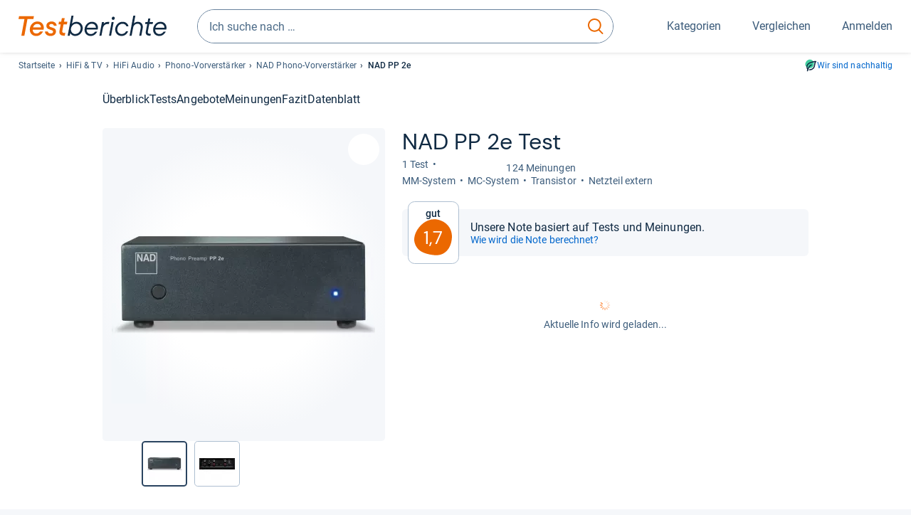

--- FILE ---
content_type: text/html;charset=UTF-8
request_url: https://www.testberichte.de/p/nad-tests/pp-2e-testbericht.html
body_size: 22777
content:
<!DOCTYPE html>
	<html class="uil-page product-lvl product-page  no-js" lang="de" prefix="og: http://ogp.me/ns#"><head>
			<meta charset="utf-8" />
			<meta http-equiv="X-UA-Compatible" content="IE=edge" />
			<meta name="viewport" content="width=device-width, initial-scale=1.0" />
			<title>NAD PP 2e im Test: 1,7 gut</title>
	<meta property="og:title" content="NAD PP 2e im Test: 1,7 gut"><link rel="search" type="application/opensearchdescription+xml" title="Testberichte.de" href="/downloads/de_DE/search.xml">
	<link rel="stylesheet" href="/css/v5/style.css?rev=d257abfd7" type="text/css" media="all" />
<meta name="robots" content="index, follow" /><meta name="description" content="Im Test: »gut« urteilt »Hifi.de« ⭐ Hat der PP 2e von NAD auch Schwächen? Neutral und unabhängig informieren!" />
		<meta property="og:description" content="Im Test: »gut« urteilt »Hifi.de« ⭐ Hat der PP 2e von NAD auch Schwächen? Neutral und unabhängig informieren!" /><meta name="robots" content="max-snippet:-1, max-image-preview:large, max-video-preview:-1" /><link rel="apple-touch-icon" sizes="180x180" href="/apple-touch-icon.png">
			<link rel="icon" type="image/png" sizes="16x16" href="/favicon-16x16.png">
			<link rel="icon" type="image/png" sizes="32x32" href="/favicon-32x32.png">
			<link rel="icon" type="image/png" sizes="48x48" href="/favicon-48x48.png">
			<link rel="icon" href="/favicon.ico">
			<link rel="icon" type="image/svg+xml" href="/favicon.svg">
			<link rel="manifest" href="https://www.testberichte.de/manifest.json" />
			<meta name="msapplication-TileColor" content="#f37030">
			<meta name="theme-color" content="#ffffff">
			<link rel="preconnect" href="//securepubads.g.doubleclick.net">
			<link rel="dns-prefetch" href="//securepubads.g.doubleclick.net">
			<link rel="preconnect" href="//static.demoup.com">
				<link rel="dns-prefetch" href="//static.demoup.com">
			<link href="https://www.testberichte.de/fonts/v5/tb-icons-global/fonts/tb-icons-global.woff?8jxczi" as="font" type="font/woff" crossorigin>
			<link rel="preload" href="https://www.testberichte.de/fonts/v5/roboto/roboto-v27-latin-regular.woff2" as="font" type="font/woff2" crossorigin>
			<link rel="preload" href="https://www.testberichte.de/fonts/v5/roboto/roboto-v27-latin-500.woff2" as="font" type="font/woff2" crossorigin>
			<link rel="preload" href="https://www.testberichte.de/fonts/v5/dm-sans/dm-sans-v6-latin-regular.woff2" as="font" type="font/woff2" crossorigin>

			<link rel="canonical" href="https://www.testberichte.de/p/nad-tests/pp-2e-testbericht.html" />
			<meta name="twitter:card" value="summary" />

	<meta property="og:image" content="https://www.testberichte.de/imgs/p_imgs_og/1447855.jpg" /><script>
			var siteUri	= 'https://www.testberichte.de' + '';
			var pageType = 'product';
			var siteUriPrefix = "";

			
			var docRef = false;
			var docRefMap = ['http:' + siteUri, 'https:' + siteUri];
			if (document.referrer != '') {
				for (var i = 0; i < docRefMap.length; i++) {
					if (document.referrer.substr(0, docRefMap[i].length) == docRefMap[i]) {
						docRef = true;
						break;
					}
				};
			}

			
				if (top.location != self.location && docRef === false) {
					top.location = self.location.href;
				}
			

			var adblock	= '1';
			var _requests = new Object; 
			const requestsFetch = {};
			var enableCookieClickLogging = true;
			var logMessages	= new Array;

			
				window.pageInfo = {
					pageType: 'product',
					trackingDomain: 'testberichte.de',
					
					productId: '456477',
					
				}
			</script>

		<script async src="/js/v5/advertisement.js?rev=dea63eb"></script>

		<script src="/js/v5/vendor/swiper-bundle.min.js?rev=d257abfd7" type="text/javascript"></script>
</head>
	<body class="uil-page__body"><a class="page-overlay js-page-slide-cta"></a>
<noscript>
	<div id="no-js">Für eine optimale Nutzung dieser Website aktivieren Sie bitte JavaScript.</div>
</noscript>

<header class="uil-page__header" id="header">
	<a href="#main-content" class="uic-skip-link">Zum Hauptinhalt springen</a>

	<div id='main_slot_tbw_1x1' style="height: 0px; width: 0px; display: none;"></div>

	<div class="uil-container uil-container--wide header ">
		<div class="uil-container uil-container--full-width"
		
	>
		<div class="header__container " data-function="js-header">
		<a href="/" class="header__item header__item--logo cp-9128-0"><img srcset="/img-v5/tb-logo-primary.svg" alt="testberichte.de-Logo" class="header__logo-img"></a><div class="header__item header__search js-search">
				<form class="js-search-form" method="get" action="/d/search.html" accept-charset="utf-8">
		<label class="search search--default">
			<input class="search__input search__input--default js-search-input"
				   data-cp="9129"
				   placeholder="Ich suche nach …"
				   autocomplete="off"
				   type="search"
				   maxlength="200"
				   value="">

			<button class="search__button search__button--reset search__button--reset--default js-search-reset" type="reset" title="Eingabe löschen">
				<i title="Eingabe löschen" class="search__icon-reset icon- icon-schliessen_sm"></i>
			</button>

			<button class="search__button search__button--submit search__button--default js-search-submit cp-11901-0" type="submit">
					<span class="sr-only">suchen</span>
					<svg class="search__icon search__icon--default" xmlns="http://www.w3.org/2000/svg" viewBox="0 0 24 24" fill="none"><path d="M17.187 16.155a1 1 0 1 0-1.43 1.397l1.43-1.397Zm3.598 6.544a1 1 0 0 0 1.43-1.398l-1.43 1.398Zm-10.427-2.966c5.17 0 9.359-4.195 9.359-9.367h-2c0 4.07-3.295 7.367-7.359 7.367v2ZM1 10.366c0 5.172 4.189 9.367 9.358 9.367v-2C6.295 17.733 3 14.436 3 10.366H1ZM10.358 1C5.19 1 1 5.194 1 10.366h2C3 6.297 6.295 3 10.358 3V1Zm9.359 9.366c0-5.172-4.19-9.366-9.359-9.366v2c4.063 0 7.359 3.297 7.359 7.366h2Zm-3.96 7.186 5.028 5.147 1.43-1.398-5.028-5.146-1.43 1.397Z" /></svg>
					</button>
			</label>
	</form></div>
		<div class="header__item header__item--kategorien js-lazy-sprite" data-function="js-toggle-desktop-navbar">
			<button class="user-button user-button--menu js-page-slide-cta" for="toggle-main-navigation" data-page-slide="navigation" data-cp="9127">
				












<span
	class="uic-icon uic-icon--menu
	user-button__icon" aria-hidden="true">

	

	
		
		
			
		
	

</span>
<span class="user-button__label user-button__label--menu">
					Kategorien
				</span>
			</button>
		</div>
		<div class="header__item header__item--compare">
	<button
	class="user-button user-button--compare mod-compare-cta"
	data-function="js-tooltip-compare"
	data-tippy-content="Sie haben noch keine Produkte zum Vergleich hinzugefügt."
>
	












<span
	class="uic-icon uic-icon--heart
	user-button__icon js-compare-icon" aria-hidden="true">

	

	
		
		
			<span class="user-button__count js-user-navigation-count"></span>
	
		
	

</span>
<span class="user-button__label">
		Vergleichen</span>
</button>
</div>
<div class="header__item header__item--profile-account header__item--hidden" data-function="js-profile-account">
	<button class="user-button user-button--anmelden">
		












<span
	class="uic-icon uic-icon--user
	user-button__icon" aria-hidden="true">

	

	
		
		
			
		
	

</span>
<span class="user-button__label user-button__label--anmelden js-profile-label">
			Anmelden</span>
	</button>

	<ul class="login-menu" data-function="js-login-menu">
		<li class="login-menu__item item js-logged-in-hide">
			<span class='uic-button uic-button--secondary' data-nfl='|secure|profile|login{|}{|||}'>Login</span></li>
		<li class="login-menu__item login-menu__item--register js-logged-in-hide">
			<p>Neu hier?</p>
			<span class='link link--default' data-nfl='|secure|profile|register{|}{|||}'>Kostenlos registrieren</span></li>
		<li class="login-menu__item">
	<span class='uic-link' data-nfl='|d|profile|overview{|}{|||}'>Übersicht</span></li>
<li class="login-menu__item">
	<span class='uic-link' data-nfl='|d|profile|reviews{|}{|||}'>Testberichte</span></li>
<li class="login-menu__item">
	<span class='uic-link' data-nfl='|d|profile|products{|}{|||}'>Produkte</span></li>
<li class="login-menu__item">
	<span class='uic-link' data-nfl='|d|profile|opinions{|}{|||}'>Meinungen</span></li>
<li class="login-menu__item">
	<span class='uic-link' data-nfl='|secure|profile|settings{|}{|||}'>Einstellungen</span></li></ul>
</div></div>
</div>

<nav class="uil-container uil-container--full-width mod-main-navigation page-slide-content-navigation" aria-label="Hauptnavigation">
	<div class="container container--mainnav">
		<ul class="main-nav">
			<li class="main-nav__item main-nav__item--title">
				<div class="main-nav__header">
					<div class="main-nav__title">Kategorien</div>
					<button class=" uic-button uic-button--control js-page-slide-cta
"
	 data-cp="9127"  style="position: absolute;top: 1em;right: 0.5em;z-index: 3;background: transparent;" 
	>

	












<span
	class="uic-icon uic-icon--close
	" aria-hidden="true">

	

	
		
		
			
		
	

</span>
<span class=" uic-button__label sr-only">
		Schliessen</span>
	</button>
</div>
				<label class="sr-only" for="main-navigation-level-1-back">zurück</label>
				<input class="main-nav__radio" id="main-navigation-level-1-back" type="radio" name="main-navigation-toggle-level-1" autocomplete="false" />
			</li>
			<li class="main-nav__item main-nav__item--first">
					<input class="main-nav__radio"
						data-cp="9131"
						data-coi="0"
						id="main-navigation-level-1-0"
						type="checkbox" name="main-navigation-1"
						autocomplete="false"
						/>
					<label class="main-nav__label" for="main-navigation-level-1-0">
						<i class="category-icon icon- icon-computer"></i>
						<a href="/shopping/level2_computer_hardware_3.html" class="main-nav__link cp-10475-0">Computer</a><span class="uic-icon uic-icon--main-nav"></span></label>
					<ul class="sub-nav " data-ncid="101">
							</ul>
					</li>
			<li class="main-nav__item main-nav__item--default" data-function="js-default-category">
					<input class="main-nav__radio"
						data-cp="9131"
						data-coi="1"
						id="main-navigation-level-1-1"
						type="checkbox" name="main-navigation-1"
						autocomplete="false"
						/>
					<label class="main-nav__label main-nav__label--default" for="main-navigation-level-1-1">
						<i class="category-icon icon- icon-hifi_und_tv"></i>
						<a href="/shopping/level2_audio_hifi_1.html" class="main-nav__link cp-10475-0">HiFi & TV</a><span class="uic-icon uic-icon--main-nav"></span></label>
					<ul class="sub-nav sub-nav--default" data-ncid="102">
							<li class="sub-nav__item sub-nav__item--title">
			<div class="sub-nav__header">
				<label class="sub-nav__card sub-nav__card--title" for="main-navigation-level-1-1" data-cp="9621">
					<i class="icon- icn-pfeil__links_sm">pfeil__links_sm</i>
				</label>
				<label class="sr-only" for="main-navigation-level-1-back">zurück</label>
				<input class="main-nav__radio" id="main-navigation-level-2-back" type="radio" name="main-navigation-toggle-level-2" autocomplete="false" />
				<label class="page-slide-button-close page-slide-button-close--sub-nav js-page-slide-cta" for="toggle-main-navigation">
					<i class="sub-nav__icon-close icon- icon-close"></i>
				</label>
			</div>
		</li>
	<li class="sub-nav__item">
		<div class="sub-nav__card">
			<a href="/tv-video-und-dvd/2651/fernseher.html" class="sub-nav__link cp-9132-0"><i class="sub-category-sprite sub-category-sprite--c-2651"></i>
						<span class="sub-nav__label">Fernseher</span></a><i class="uic-icon uic-icon--sub-nav"></i>
		</div>
	</li>
<li class="sub-nav__item">
		<div class="sub-nav__card">
			<a href="/testsieger/level3_audio_hifi_zubehoer_kopfhoerer_269.html" class="sub-nav__link cp-9132-0"><i class="sub-category-sprite sub-category-sprite--c-269"></i>
						<span class="sub-nav__label">Kopfhörer</span></a><i class="uic-icon uic-icon--sub-nav"></i>
		</div>
	</li>
<li class="sub-nav__item">
		<div class="sub-nav__card">
			<a href="/audio-hifi/2680/lautsprecher.html" class="sub-nav__link cp-9132-0"><i class="sub-category-sprite sub-category-sprite--c-2680"></i>
						<span class="sub-nav__label">Lautsprecher</span></a><i class="uic-icon uic-icon--sub-nav"></i>
		</div>
	</li>
<li class="sub-nav__item">
		<div class="sub-nav__card">
			<a href="/audio-hifi/2680/lautsprecher/soundbars.html" class="sub-nav__link cp-9132-0"><i class="sub-category-sprite sub-category-sprite--c-3539"></i>
						<span class="sub-nav__label">Soundbars</span></a><i class="uic-icon uic-icon--sub-nav"></i>
		</div>
	</li>
<li class="sub-nav__item">
		<div class="sub-nav__card">
			<a href="/audio-hifi/2684/radios.html" class="sub-nav__link cp-9132-0"><i class="sub-category-sprite sub-category-sprite--c-2684"></i>
						<span class="sub-nav__label">Radios</span></a><i class="uic-icon uic-icon--sub-nav"></i>
		</div>
	</li>
<li class="sub-nav__item">
		<div class="sub-nav__card">
			<a href="/audio-hifi/2678/receiver.html" class="sub-nav__link cp-9132-0"><i class="sub-category-sprite sub-category-sprite--c-2678"></i>
						<span class="sub-nav__label">HiFi-Receiver</span></a><i class="uic-icon uic-icon--sub-nav"></i>
		</div>
	</li>
<li class="sub-nav__item">
		<div class="sub-nav__card">
			<a href="/audio-hifi/2679/verstaerker.html" class="sub-nav__link cp-9132-0"><i class="sub-category-sprite sub-category-sprite--c-2679"></i>
						<span class="sub-nav__label">Verstärker</span></a><i class="uic-icon uic-icon--sub-nav"></i>
		</div>
	</li>
<li class="sub-nav__item">
		<div class="sub-nav__card">
			<a href="/audio-hifi/2680/lautsprecher/bluetooth-lautsprecher.html" class="sub-nav__link cp-9132-0"><i class="sub-category-sprite sub-category-sprite--c-3522"></i>
						<span class="sub-nav__label">Bluetooth-Lautsprecher</span></a><i class="uic-icon uic-icon--sub-nav"></i>
		</div>
	</li>
<li class="sub-nav__item">
		<div class="sub-nav__card">
			<a href="/audio-hifi/2682/kompaktanlagen.html" class="sub-nav__link cp-9132-0"><i class="sub-category-sprite sub-category-sprite--c-2682"></i>
						<span class="sub-nav__label">Stereoanlagen</span></a><i class="uic-icon uic-icon--sub-nav"></i>
		</div>
	</li>
<li class="sub-nav__item">
		<div class="sub-nav__card">
			<a href="/tv-video-und-dvd/2713/tv-receiver.html" class="sub-nav__link cp-9132-0"><i class="sub-category-sprite sub-category-sprite--c-2713"></i>
						<span class="sub-nav__label">TV-Receiver</span></a><i class="uic-icon uic-icon--sub-nav"></i>
		</div>
	</li>
<li class="sub-nav__item sub-nav__item--last">
	<span class='uic-button uic-button--show-all sub-nav__show-all ' data-nfl='|shopping|level2_audio_hifi_1{|}{|||}'>Zeige alle Kategorien</span></li>
<li class="sub-nav__item sub-nav__item--close" data-function="js-close-nav">
	<label class="sub-nav__card" >
		<i class="icon-">schliessen</i>
	</label>
</li>
</ul>
					</li>
			<li class="main-nav__item ">
					<input class="main-nav__radio"
						data-cp="9131"
						data-coi="2"
						id="main-navigation-level-1-2"
						type="checkbox" name="main-navigation-1"
						autocomplete="false"
						/>
					<label class="main-nav__label" for="main-navigation-level-1-2">
						<i class="category-icon icon- icon-foto_und_video"></i>
						<a href="/shopping/level2_foto_video_und_optik_6.html" class="main-nav__link cp-10475-0">Foto & Video</a><span class="uic-icon uic-icon--main-nav"></span></label>
					<ul class="sub-nav sub-nav--default" data-ncid="103">
							</ul>
					</li>
			<li class="main-nav__item ">
					<input class="main-nav__radio"
						data-cp="9131"
						data-coi="3"
						id="main-navigation-level-1-3"
						type="checkbox" name="main-navigation-1"
						autocomplete="false"
						/>
					<label class="main-nav__label" for="main-navigation-level-1-3">
						<i class="category-icon icon- icon-handy_und_telefon"></i>
						<a href="/shopping/level2_handys_und_telefonie_16.html" class="main-nav__link cp-10475-0">Handy & Telefon</a><span class="uic-icon uic-icon--main-nav"></span></label>
					<ul class="sub-nav sub-nav--default" data-ncid="104">
							</ul>
					</li>
			<li class="main-nav__item ">
					<input class="main-nav__radio"
						data-cp="9131"
						data-coi="4"
						id="main-navigation-level-1-4"
						type="checkbox" name="main-navigation-1"
						autocomplete="false"
						/>
					<label class="main-nav__label" for="main-navigation-level-1-4">
						<i class="category-icon icon- icon-sport_und_gesundheit"></i>
						<a href="/shopping/level2_sport_und_fitness_15.html" class="main-nav__link cp-10475-0">Sport & Gesundheit</a><span class="uic-icon uic-icon--main-nav"></span></label>
					<ul class="sub-nav sub-nav--default" data-ncid="109">
							</ul>
					</li>
			<li class="main-nav__item ">
					<input class="main-nav__radio"
						data-cp="9131"
						data-coi="5"
						id="main-navigation-level-1-5"
						type="checkbox" name="main-navigation-1"
						autocomplete="false"
						/>
					<label class="main-nav__label" for="main-navigation-level-1-5">
						<i class="category-icon icon- icon-haushalt"></i>
						<a href="/shopping/level2_haushalt_24.html" class="main-nav__link cp-10475-0">Haushalt</a><span class="uic-icon uic-icon--main-nav"></span></label>
					<ul class="sub-nav sub-nav--default" data-ncid="106">
							</ul>
					</li>
			<li class="main-nav__item ">
					<input class="main-nav__radio"
						data-cp="9131"
						data-coi="6"
						id="main-navigation-level-1-6"
						type="checkbox" name="main-navigation-1"
						autocomplete="false"
						/>
					<label class="main-nav__label" for="main-navigation-level-1-6">
						<i class="category-icon icon- icon-haus_und_garten"></i>
						<a href="/shopping/level2_haus_und_garten_9.html" class="main-nav__link cp-10475-0">Haus & Garten</a><span class="uic-icon uic-icon--main-nav"></span></label>
					<ul class="sub-nav sub-nav--default" data-ncid="107">
							</ul>
					</li>
			<li class="main-nav__item ">
					<input class="main-nav__radio"
						data-cp="9131"
						data-coi="7"
						id="main-navigation-level-1-7"
						type="checkbox" name="main-navigation-1"
						autocomplete="false"
						/>
					<label class="main-nav__label" for="main-navigation-level-1-7">
						<i class="category-icon icon- icon-baby_und_kind"></i>
						<a href="/shopping/level2_baby_und_kinderbedarf_12.html" class="main-nav__link cp-10475-0">Baby & Kind</a><span class="uic-icon uic-icon--main-nav"></span></label>
					<ul class="sub-nav sub-nav--default" data-ncid="108">
							</ul>
					</li>
			<li class="main-nav__item ">
					<input class="main-nav__radio"
						data-cp="9131"
						data-coi="8"
						id="main-navigation-level-1-8"
						type="checkbox" name="main-navigation-1"
						autocomplete="false"
						/>
					<label class="main-nav__label" for="main-navigation-level-1-8">
						<i class="category-icon icon- icon-auto_und_motorrad"></i>
						<a href="/shopping/level2_autos_und_zubehoer_2.html" class="main-nav__link cp-10475-0">Auto & Motorrad</a><span class="uic-icon uic-icon--main-nav"></span></label>
					<ul class="sub-nav sub-nav--default" data-ncid="105">
							</ul>
					</li>
			<li class="main-nav__item main-nav__item--last">
					<input class="main-nav__radio"
						data-cp="9131"
						data-coi="9"
						id="main-navigation-level-1-9"
						type="checkbox" name="main-navigation-1"
						autocomplete="false"
						/>
					<label class="main-nav__label" for="main-navigation-level-1-9">
						<i class="category-icon icon- icon-mehr"></i>
						<a href="/21/die-kategorien-im-ueberblick.html" class="main-nav__link cp-10475-0">Mehr</a><span class="uic-icon uic-icon--main-nav"></span></label>
					<ul class="sub-nav sub-nav--default" data-ncid="110">
							</ul>
					</li>
			<li class="main-nav__item main-nav__item--login js-user-navigation-mobile">
				<span class='uic-button uic-button--secondary' data-nfl='|secure|profile|login{|}{|||}'>Anmelden</span></li>
		</ul></div>
</nav></div>

	<section class="uil-container uil-container--wide bg-white"
		
	>
		<div class="breadcrumb" id="breadcrumb">
			<ul class="breadcrumb__list">
				<li class="breadcrumb__item ">
						<a href="/" class="breadcrumb__link link link--default cp-8683-0">Startseite</a></li>
				<li class="breadcrumb__item ">
						<a href="/shopping/level2_audio_hifi_1.html" class="breadcrumb__link link link--default cp-8683-0">HiFi & TV</a></li>
				<li class="breadcrumb__item ">
						<a href="/33/hifi-audio.html" class="breadcrumb__link link link--default cp-8683-0">HiFi Audio</a></li>
				<li class="breadcrumb__item ">
						<a href="/testsieger/level3_verstaerker_phono_vorverstaerker_360.html" class="breadcrumb__link link link--default cp-8683-0">Phono-Vorverstärker</a></li>
				<li class="breadcrumb__item ">
						<a href="/plattenspieler/2794/phono-vorverstaerker/nad.html" class="breadcrumb__link link link--default cp-8683-0">NAD Phono-Vorverstärker</a></li>
				<li class="breadcrumb__item isLast">
						NAD PP 2e</li>
				</ul>

			<a href="/nachhaltigkeit.html" class="uic-link uic-sustainable-flex cp-14738-0">Wir sind nachhaltig</a></div>

		<script type="application/ld+json">
					{
						"@context": "http://schema.org",
						"@type": "BreadcrumbList",
						"itemListElement": [
						{
							"@type": "ListItem",
							"position": 1,
							"item": {
								"@id": "https://www.testberichte.de/",
								"name": "Startseite"
							}
						}
						
							,
							{
								"@type": "ListItem",
								"position": 2,
								"item": {
									"@id": "https://www.testberichte.de/shopping/level2_audio_hifi_1.html",
									"name": "HiFi & TV"
								}
							}
						
							,
								{
								"@type": "ListItem",
								"position": 3,
								"item": {
									"@id": "https://www.testberichte.de/33/hifi-audio.html",
									"name": "HiFi Audio"
								}
							}
						
							,
								{
								"@type": "ListItem",
								"position": 4,
								"item": {
									"@id": "https://www.testberichte.de/testsieger/level3_verstaerker_phono_vorverstaerker_360.html",
									"name": "Phono-Vorverstärker"
								}
							}
						
							,
								{
									"@type": "ListItem",
									"position": 5,
									"item": {
										"@id": "https://www.testberichte.de/plattenspieler/2794/phono-vorverstaerker/nad.html",
										"name": "NAD Phono-Vorverstärker"
									}
								}
						
						]
					}
				</script>
	</section>

</header><div id="dfp-main-left">
	<div class="dfp-main-slot-left-1 " id="dfp-main-slot-left-1"></div><div class="dfp-main-slot-left-2 " id="dfp-main-slot-left-2"></div></div>

<div id="dfp-main-right">
	<div class="dfp-main-slot-right-1 " id="dfp-main-slot-right-1"></div></div>

<section class="container container--dfp">
	<div class="dfp-main-slot-top " id="dfp-main-slot-top"></div></section>

<main class="uil-page__main " id="main-content" style="">
	<nav class="uic-subnav" id="sticky-nav" data-js-scrollspy="sticky-nav" data-function="js-is-sticky">
		<div class=" uil-container uic-subnav__container uic-scroll-overlay ">
	<ul class="uic-subnav__list">
				<li class="uic-subnav__item uic-subnav__item--overview">
						<a class="uic-subnav__link highlight log-15669-c-456477-28-0" href="#produkt-ueberblick" data-cpid="15669" data-js-scrollspy-link>
							Überblick</a>
					</li>
				<li class="uic-subnav__item">
							<a class="uic-subnav__link log-15678-c-456477-28-0" href="#produkt-testberichte" data-cpid="15678" data-js-scrollspy-link>
								Tests
							</a>
						</li>
					<li class="uic-subnav__item">
									<a class="uic-subnav__link log-15686-c-456477-28-0" href="#produkt-angebote" data-cpid="15686" data-js-scrollspy-link>
										Angebote
									</a>
								</li>
							<li class="uic-subnav__item">
							<a class="uic-subnav__link log-15688-c-456477-28-0" href="#produkt-meinungen" data-cpid="15688" data-js-scrollspy-link>
								Meinungen
							</a>
						</li>
					<li class="uic-subnav__item">
							<a class="uic-subnav__link log-15695-c-456477-28-0" href="#produkt-artikel" data-cpid="15695" data-js-scrollspy-link>
								Fazit
							</a>
						</li>
					<li class="uic-subnav__item">
							<a class="uic-subnav__link log-15690-c-456477-28-0" href="#produkt-datenblatt" data-cpid="15690" data-js-scrollspy-link>
								Datenblatt
							</a>
						</li>
					</ul>
		</div></nav>
<script>
	if (typeof(logger) === 'object') {logger.addHandlerOnClassName({"t":"cc","d":{"i":"0","itc":"82","pc":"96651","ioc":"774654"}}, "null", "log-15669-c-456477-28-0", 0, null);} else {logMessages.push({message: {"t":"cc","d":{"i":"0","itc":"82","pc":"96651","ioc":"774654"}}, context: 'null', selector: 'log-15669-c-456477-28-0', index: 0, method: 'addHandlerOnClassName'});}if (typeof(logger) === 'object') {logger.addHandlerOnClassName({"t":"cc","d":{"i":"0","itc":"82","pc":"87651","ioc":"774654"}}, "null", "log-15678-c-456477-28-0", 0, null);} else {logMessages.push({message: {"t":"cc","d":{"i":"0","itc":"82","pc":"87651","ioc":"774654"}}, context: 'null', selector: 'log-15678-c-456477-28-0', index: 0, method: 'addHandlerOnClassName'});}if (typeof(logger) === 'object') {logger.addHandlerOnClassName({"t":"cc","d":{"i":"0","itc":"82","pc":"68651","ioc":"774654"}}, "null", "log-15686-c-456477-28-0", 0, null);} else {logMessages.push({message: {"t":"cc","d":{"i":"0","itc":"82","pc":"68651","ioc":"774654"}}, context: 'null', selector: 'log-15686-c-456477-28-0', index: 0, method: 'addHandlerOnClassName'});}if (typeof(logger) === 'object') {logger.addHandlerOnClassName({"t":"cc","d":{"i":"0","itc":"82","pc":"88651","ioc":"774654"}}, "null", "log-15688-c-456477-28-0", 0, null);} else {logMessages.push({message: {"t":"cc","d":{"i":"0","itc":"82","pc":"88651","ioc":"774654"}}, context: 'null', selector: 'log-15688-c-456477-28-0', index: 0, method: 'addHandlerOnClassName'});}if (typeof(logger) === 'object') {logger.addHandlerOnClassName({"t":"cc","d":{"i":"0","itc":"82","pc":"59651","ioc":"774654"}}, "null", "log-15695-c-456477-28-0", 0, null);} else {logMessages.push({message: {"t":"cc","d":{"i":"0","itc":"82","pc":"59651","ioc":"774654"}}, context: 'null', selector: 'log-15695-c-456477-28-0', index: 0, method: 'addHandlerOnClassName'});}if (typeof(logger) === 'object') {logger.addHandlerOnClassName({"t":"cc","d":{"i":"0","itc":"82","pc":"09651","ioc":"774654"}}, "null", "log-15690-c-456477-28-0", 0, null);} else {logMessages.push({message: {"t":"cc","d":{"i":"0","itc":"82","pc":"09651","ioc":"774654"}}, context: 'null', selector: 'log-15690-c-456477-28-0', index: 0, method: 'addHandlerOnClassName'});}</script><section class="uic-product-header uic-product-header--standard section section--anchor js-dfp--top-identifier"
	 id="produkt-ueberblick">

	<div class="uil-container uic-product-header__container"
		
	>
		<div class="uic-product-header__grid uic-product-header__grid--standard" id="js-product-header-grid">
			<div class="uic-product-header__media uic-product-header__media--standard">
				<div class="uic-product-header__sticky ">
					<uic-dialog class="uic-dialog-component">

	<dialog
		class="uic-dialog  uic-fade-in uic-dialog--gallery"
		
		id="js-modal-gallery">

		<header class="uic-dialog__header">
			<h2 class="uic-dialog__title">
					Bilder zu NAD PP 2e</h2>
			<button class=" uic-button uic-button--control
"
	data-dialog-close
	>

	












<span
	class="uic-icon uic-icon--close
	" aria-hidden="true">

	

	
		
		
			
		
	

</span>
<span class=" uic-button__label sr-only">
		Schließen</span>
	</button>
</header>

		<div class="uic-dialog__main " data-modal-main-container>
			<div class="uic-dialog__gallery">
					<div class="uic-carousel  uic-carousel--modal" id="">

	<div class="swiper uic-carousel__slider  uic-carousel__slider--modal"
		 data-coi="456477"  data-cp="15697" data-modal-gallery>

		<ol
			class="swiper-wrapper uic-carousel__wrapper
			"
			id="carousel-">
			<li class="uic-carousel__slide">
								<picture class="picture
	 picture--modal-gallery ">

	<source srcset="/imgs/webp/p_imgs_370/1447855.jpg, /imgs/webp/p_imgs_supersize/1447855.jpg 1.5x" type="image/webp">
			<source srcset="/imgs/p_imgs_370/1447855.jpg, /imgs/p_imgs_supersize/1447855.jpg 1.5x" type="image/jpeg">
		<img
	alt="Produktbild NAD PP 2e"
	class="image  image--product"
	 loading="lazy" 
			onerror="this.onerror=null;this.src='/img-v5/noimage.svg';"
		
	src="/imgs/p_imgs_370/1447855.jpg"
></picture>
</li>
						<li class="uic-carousel__slide">
								<picture class="picture
	 picture--modal-gallery ">

	<source srcset="/imgs/webp/p_imgs_370/1447856.jpg, /imgs/webp/p_imgs_supersize/1447856.jpg 1.5x" type="image/webp">
			<source srcset="/imgs/p_imgs_370/1447856.jpg, /imgs/p_imgs_supersize/1447856.jpg 1.5x" type="image/jpeg">
		<img
	alt="Produktbild NAD PP 2e"
	class="image  image--product"
	 loading="lazy" 
			onerror="this.onerror=null;this.src='/img-v5/noimage.svg';"
		
	src="/imgs/p_imgs_370/1447856.jpg"
></picture>
</li>
						</ol>
	</div>

	<!-- If we need swiper pagination -->
	<div class="swiper-pagination uic-carousel__pagination" data-carousel-pagination></div>
	<!-- If we need swiper navigation -->
	<button class=" uic-button uic-button--control uic-carousel__button  uic-carousel__button--prev
"
	data-carousel-btn="prev"
	>

	












<span
	class="uic-icon uic-icon--arrow-left
	" aria-hidden="true">

	

	
		
		
			
		
	

</span>
<span class=" uic-button__label sr-only">
		vorherig</span>
	</button>
<button class=" uic-button uic-button--control uic-carousel__button   uic-carousel__button--next
"
	data-carousel-btn="next"
	>

	












<span
	class="uic-icon uic-icon--arrow-right
	" aria-hidden="true">

	

	
		
		
			
		
	

</span>
<span class=" uic-button__label sr-only">
		nächste</span>
	</button>
</div>
</div>

				<div class="uic-dialog__offer" data-modal-gallery-offer></div>
			</div>

		</dialog>

</uic-dialog><div class="uic-carousel  uic-carousel--gallery" id="">

	<div class="swiper uic-carousel__slider  uic-carousel__slider--gallery"
		 data-coi="456477"  data-cp="11355" data-gallery>

		<ol
			class="swiper-wrapper uic-carousel__wrapper
			"
			id="carousel-">
			<li class="uic-carousel__slide">
					<picture class="picture
	 picture--gallery ">

	<source srcset="/imgs/webp/p_imgs_370/1447855.jpg, /imgs/webp/p_imgs_supersize/1447855.jpg 1.5x" type="image/webp">
			<source srcset="/imgs/p_imgs_370/1447855.jpg, /imgs/p_imgs_supersize/1447855.jpg 1.5x" type="image/jpeg">
		<img
	alt="Produktbild NAD PP 2e"
	class="image  image--product"
	
			onerror="this.onerror=null;this.src='/img-v5/noimage.svg';"
		
	src="/imgs/p_imgs_370/1447855.jpg"
></picture>
</li>
			<li class="uic-carousel__slide">
					<picture class="picture
	 picture--gallery ">

	<source srcset="/imgs/webp/p_imgs_370/1447856.jpg, /imgs/webp/p_imgs_supersize/1447856.jpg 1.5x" type="image/webp">
			<source srcset="/imgs/p_imgs_370/1447856.jpg, /imgs/p_imgs_supersize/1447856.jpg 1.5x" type="image/jpeg">
		<img
	alt="Produktbild NAD PP 2e"
	class="image  image--product"
	 loading="lazy" 
			onerror="this.onerror=null;this.src='/img-v5/noimage.svg';"
		
	src="/imgs/p_imgs_370/1447856.jpg"
></picture>
</li>
			</ol>
	</div>

	<div class="uic-carousel__video-button js-demoup-mobile"></div>
		<!-- If we need swiper pagination -->
	<div class="swiper-pagination uic-carousel__pagination" data-carousel-pagination></div>
	<!-- If we need swiper navigation -->
	<button class=" uic-button uic-button--control uic-carousel__button  uic-carousel__button--prev
"
	data-carousel-btn="prev"
	>

	












<span
	class="uic-icon uic-icon--arrow-left
	" aria-hidden="true">

	

	
		
		
			
		
	

</span>
<span class=" uic-button__label sr-only">
		vorherig</span>
	</button>
<button class=" uic-button uic-button--control uic-carousel__button   uic-carousel__button--next
"
	data-carousel-btn="next"
	>

	












<span
	class="uic-icon uic-icon--arrow-right
	" aria-hidden="true">

	

	
		
		
			
		
	

</span>
<span class=" uic-button__label sr-only">
		nächste</span>
	</button>
</div>
<div class="uic-carousel  uic-carousel--thumb" id="">

	<div class="swiper uic-carousel__slider  uic-carousel__slider--thumb"
		 data-coi="456477"  data-cp="9137" data-thumb-gallery>

		<div
			class="swiper-wrapper uic-carousel__wrapper
			"
			id="carousel-">
			<button class="uic-carousel__slide uic-thumb-button" data-carousel-thumb-btn>
						<picture class="picture
	 ">

	<source srcset="/imgs/webp/p_imgs_50/1447855.jpg" type="image/webp">
		<img
	alt="Produktbild NAD PP 2e"
	class="image  image--thumb"
	
			onerror="this.onerror=null;this.src='/img-v5/noimage.svg';"
		
	src="/imgs/p_imgs_50/1447855.jpg"
></picture>
</button>
				<button class="uic-carousel__slide uic-thumb-button" data-carousel-thumb-btn>
						<picture class="picture
	 ">

	<source srcset="/imgs/webp/p_imgs_50/1447856.jpg" type="image/webp">
		<img
	alt="Produktbild NAD PP 2e"
	class="image  image--thumb"
	
			onerror="this.onerror=null;this.src='/img-v5/noimage.svg';"
		
	src="/imgs/p_imgs_50/1447856.jpg"
></picture>
</button>
				</div>
	</div>

	<!-- If we need swiper pagination -->
	<!-- If we need swiper navigation -->
	<button class=" uic-button uic-button--control uic-carousel__button uic-carousel__button--thumb uic-carousel__button--prev
"
	data-carousel-btn="prev"
	>

	












<span
	class="uic-icon uic-icon--arrow-left
	" aria-hidden="true">

	

	
		
		
			
		
	

</span>
<span class=" uic-button__label sr-only">
		vorherig</span>
	</button>
<button class=" uic-button uic-button--control uic-carousel__button  uic-carousel__button--thumb uic-carousel__button--next
"
	data-carousel-btn="next"
	>

	












<span
	class="uic-icon uic-icon--arrow-right
	" aria-hidden="true">

	

	
		
		
			
		
	

</span>
<span class=" uic-button__label sr-only">
		nächste</span>
	</button>
</div>
<button class="uic-compare-button js-compare"
		data-cid="2794"
		data-cp="11156"
		data-pid="456477"
	>
		<span class="uic-compare-button__item uic-compare-button__item--add" title='Zum Vergleich hinzufügen'>
			<span class="uic-compare-button__text">
				Vergleichen</span>

			












<span
	class="uic-icon uic-icon--heart
	uic-compare-button__icon" aria-hidden="true">

	

	
		
		
			
		
	

</span>
</span>

		<span class="uic-compare-button__item uic-compare-button__item--remove" title='Aus Vergleich entfernen'>
			<span class="uic-compare-button__text">
				Hinzugefügt</span>

			












<span
	class="uic-icon uic-icon--heart-filled
	uic-compare-button__icon" aria-hidden="true">

	

	
		
		
			
		
	

</span>
</span>
	</button>
</div>
			</div>
			<div class="uic-product-header__head uic-product-header__head--standard">
				<div class="uic-product-header__title">

					<h1 class="headline headline--main">
		NAD PP 2e Test</h1>
<ul class="uic-mini-datasheet " >
	<li class="uic-mini-datasheet__item">
					1 Test</li>
			<li class="uic-mini-datasheet__item">

					<p class="uic-rating uic-rating--product-header " data-function="js-star-rating">
		<span class="uic-rating__icons uic-rating__icons--84"></span>
			<span class="uic-rating__label ">
						124 Meinungen</span>
				</p>
</li>
			</ul><div class=" uic-scroll-overlay ">
	<ul class="uic-mini-datasheet uic-mini-datasheet--mobile-scroll" >
	<li class="uic-mini-datasheet__item">
				 MM-​Sys­tem</li>
		<li class="uic-mini-datasheet__item">
				 MC-​Sys­tem</li>
		<li class="uic-mini-datasheet__item">
				 Tran­sis­tor</li>
		<li class="uic-mini-datasheet__item">
				 Netz­teil extern</li>
		</ul></div></div>
			</div>
			<div class="uic-product-header__body uic-product-header__body--standard">
					<div class="uic-product-header__score" >
			<div class="uic-product-header__badge">

				<div class="uic-badge uic-badge--hero">
	<div class="uic-badge__grade">
		<p class="uic-badge__label
			">
			Gut</p>
		<p class="uic-badge__average ">
			1,7</p>
		</div>
</div></div>

			<p class="uic-product-header__badge-label">
						Unsere Note basiert auf Tests und Meinungen.<a href="/tb/haeufige-fragen.html#meinungen" class="uic-link  uic-product-header__badge-link cp-15698-0">Wie wird die Note berechnet?</a></p>
				</div>

		<div class="uic-product-header__offer js-offer-box" id="js-product-header-offer">

			<div class="loader">
				<div class="loading loading--default"></div>
				<p class="bodycopy bodycopy--muted">
					Aktuelle Info wird geladen...</p>
			</div>
			</div>

		<div class="uic-product-header__relatives">
			</div></div>
			</div>
	</div>

</section>
<section class="container">
		<div class="layout layout--2-col">
			<div class="layout__cell layout__cell--l5-main" id="produkt-informationen">
				<section class="section section--anchor mod-product-reviews js-product-reviews" id="produkt-testberichte" data-view-cp="13873" data-view-obj-id="456477">
		<h2 class="headline headline--section">
		Im Test der Fach­ma­ga­zine<button
	class="tooltippy "
	data-function="js-tooltip-body"
	data-tippy-content="Die Auswahl und Sortierung der Magazintests orientiert sich an folgenden Parametern: Aktualität des jeweiligen Tests und Beliebtheit des Magazins bei Nutzer:innen, bestimmt durch unsere langjährige redaktionelle Erfahrung im Testbereich. Hier fließen Klickzahlen auf die Magazintests und Markenbekanntheit des jeweiligen Magazins in unsere Einschätzung mit ein. Das höchste Gewicht bei der Sortierung hat die Aktualität des jeweiligen Tests."
	aria-label="öffnet Tooltip Erklärung"
	
>















<span
	class="uic-icon uic-icon--tooltip
	 js-icon-tooltip" aria-hidden="true">

	

	
		
		
			
		
	

</span>
</button>
</h2>
<div class="mod-content">
			<ul class="review-list--fe3021 ">
		<li class="review-list-item">
				<article class="card card--default review review-list-item--fe3021 review-list-item--product review-list-item--536983" id="t-536983">
		<div class="review-list-item__magazine">
			<ul class="review-list-item__magazine-data">
				<li class="review-list-item__logo">
							<span class='cp-13666-0' data-nfl='|d|einzeltest|hifi-de-536983{|}{|||}'><h3 class="magazine-logo magazine-logo--as-img">
					<img
						title="HIFI.de"
						alt="HIFI.de"
						src="/imgs/z_imgs_medium/1219.png"
						loading="lazy"
						width="107"
						height="40"
						class="review-magazine-logo" />
				</h3></span></li>
					<li class="review-list-item__released">
							Erschienen: <time datetime="2025-06">27.06.2025</time></li>
						<li class="review-list-item__read-more">
								<span class='link-read-more cp-11493-0' data-nfl='|d|einzeltest|hifi-de-536983{|}{|||}'>Details zum Test</span></li>
						<li class="review-list-item__review-cta">
										<span class="link review-cta" data-function="js-review-cta"> </span></li>
								</ul>

			<div class="review-list-item__magazine-content card__text js-magazine-content">
				<h4 class="review__title">
							„gut“ (8,4 von 10 Punkten)</h4><p class="review-list-item__conclusion">
			Pro: detaillierter, raumfüllender Sound mit hoher Dynamik; separate MC- und MM-Eingänge; wenig Rauschen. <br />
Contra: schlecht zugängliche Erdklemme; Standby-Modus schaltet sich nicht automtisch aus.<i>&nbsp;-&nbsp;Zusammengefasst durch unsere Redaktion.</i></p>
	<span class="link review-cta" data-function="js-review-cta"> </span>
				</div>
		</div>

		<div class="card__footer js-review-list-item__call-to-action"></div>
		</article></li>
			</ul>
</div>

		<footer class="mod-footer mod-pager ">
			</footer>

		<br/>
			</section><div class="dfp-product-review-slot-1 " id="dfp-product-review-slot-1"></div><section class="uil-section
		 section--anchor"
		 id='produkt-angebote'
	>
		<div class="headline-main-wrapper headline-main-wrapper--ofrs-title js-ofr-list-hl"
	data-view-cp="15017"
	data-view-obj-id="456477">

	<h2 class="headline headline--section">
		Angebote</h2>
</div>

<div class="mod mod-primary" id="ofrs">
	<div class="uic-infobox uic-infobox--affiliate uic-infobox--icon ">
	












<p
	class="uic-icon uic-icon--affiliate
	 uic-infobox__icon uic-infobox__icon--affiliate" aria-hidden="true">

	

	
		
		
			
		
	

</p>
<p class="uic-infobox__text">

		Wir arbeiten unabhängig und neutral. Wenn Sie auf ein verlinktes Shop-Angebot klicken, unterstützen Sie uns dabei. Wir erhalten dann ggf. eine Vergütung. <a href="https://www.testberichte.de/tb/haeufige-fragen.html#Unternehmen" target="_blank" class="link link--default cp-15531-0">Mehr erfahren</a></p>
</div><div class="offer-navigation js-ofr-list"
		data-view-cp="15018"
		data-view-obj-id="456477">

		<!-- Code for when there is only one tab -->
		<div
	aria-hidden="false"
	class="uic-tabs__panel "
	data-panel
	role="tabpanel"
	
>
	<div id="product-new-ofrs" class="mod-product-ofrs js-mod-product-ofrs" data-count="1">
		<div class="card card--borderless">
	<ul class="ofr-list ">
		<li class="ofr-list__item">
				<div class="uic-offer-item uic-offer-item--standard">

		<div class="uic-offer-item__image">
			<img
	alt=""
	class="image "
	 loading="lazy" 
			onerror="this.onerror=null;this.src='/img-v5/noimage.svg';"
		
	src="//img.testberichte.de/imageserver/ImageServlet?w=60&amp;h=60&amp;l=1&amp;erl=lxxtw%3E33k%7Elpw2ex3tm%7C3e635i3e65ii64i%3D7%3A5%3B%3C481r2%7Bift&amp;hm=449ef045e0"
></div>

		<div class="uic-offer-item__block uic-offer-item__block--standard">
			<div class="uic-offer-item__title">
				NAD PP 2e Phono-Vorverstärker  (grafit)</div>

			<div class="ofr__description-box">
				<label class="ofr__paragraph ofr__paragraph--hasMore">
						<input type="checkbox" class="ofr__paragraph--chck" />
						<p class="ofr__paragraph--desc ofr__paragraph--desc3">PHONO - VORVERST &amp; Auml RKER f &amp; uuml r Magnet - und Moving Coil - Tonabnehmer Mit dem NAD PP 2e Phono - Vorverst &amp; auml rker k &amp; ouml nnen Sie Ihren Plattenspieler an alle Stereoverst &amp; auml rker und A / V - Receiv. ....</p>
						<p role="button" class="ofr__paragraph--more ofr__paragraph--more3">Mehr</p>
						</label>
				</div>

			<div class="uic-offer-item__delivery uic-offer-item__delivery--standard">
				<span
	class="uic-icon uic-icon--delivery-1
	" aria-hidden="true">

	

	
		
		
			
		
	

</span>
Lieferung: sofort Lieferbar</div>
		</div>

		<div class="uic-offer-item__merch">
			<div class="merchant-box">
					<img class="image image--merch js-mchnt-img" alt="elektrowelt24.de" src="//img.testberichte.de/imageserver/ImageServlet?w=500&amp;h=500&amp;vd=b&amp;m=1&amp;l=1&amp;url=https%3A%2F%2Fgzhls.at%2Fb%2Flogos%2F11410.gif&amp;hm=17059f055c" loading="lazy"></div>
			</div>
		<div class="uic-offer-item__price">
			<div class="ofr__prc-delivery-box">
				<div class="uic-label uic-label--top-product ">

	Oft geklickt</div><div class="ofr__prc">
						<p class="prc prc--default" >
	219,00 €</p>

</div>

					<div class="ofr__ppu">
						</div>

					<div class="ofr__delivery-cost">
						<small class="prc-subtext prc-subtext--delivery">
    Versand: <span class="wsnw">0,00 €</span></small>
</div>
				</div>
		</div>


	</div></li>
		</ul>
	</div></div></div><div
	aria-hidden="true"
	class="uic-tabs__panel "
	data-panel
	role="tabpanel"
	hidden
>
	<div id="product-used-ofrs" class="mod-product-ofrs js-mod-product-ofrs ofr-list__used-ofrs" data-count="0 ">
		</div></div></div>
</div>

<div class="dfp-product-offer-slot-1 " id="dfp-product-offer-slot-1"></div></section>

<section class="uil-section section--anchor js-mod-product-opinions" id="produkt-meinungen" data-view-cp="13874" data-view-obj-id="456477">
						<h2 class="headline headline--section">
		Kun­den­mei­nun­gen<button
	class="tooltippy "
	data-function="js-tooltip-body"
	data-tippy-content="Hinweise zum Umgang mit Online-Rezensionen externer Partner sowie zu Meinungen, die bei Testberichte.de abgegeben wurden: <a href=&quot;/tb/haeufige-fragen.html&quot; class=&quot;link link--default&quot;>siehe FAQ</a>"
	aria-label="öffnet Tooltip Erklärung"
	
>















<span
	class="uic-icon uic-icon--tooltip
	 js-icon-tooltip" aria-hidden="true">

	

	
		
		
			
		
	

</span>
</button>
</h2>
<div class="card cards--opinions">
	<div class="card card--opinions card--hero">
				<div class="opinion-stats">
					<div class="opinion-stats__image hidden-xs ">
								<img alt="Produktbild PP 2e" class="image image--default" loading="lazy" src="/imgs/p_imgs_370/1447855.jpg"></div>

							<div class="opinion-stats__content">
								<p class="uic-rating uic-rating--opinions " data-function="js-star-rating">
		<span class="uic-rating__icons uic-rating__icons--83"></span>
			<span class="uic-rating__label ">
						4,2 Sterne</span>
				</p>
<p class="bodycopy">
	<span class="hidden-xs">Durchschnitt aus </span>
	124 Meinungen in 1 Quelle</p>

<div class="opinionbarometer">
			<div class="opinionbarometer__item">
						<div class="opinionbarometer__info">
							5 Sterne</div>
						<div class="opinionbarometer__bar">
							<div class="opinionbarometer__scale js-opinionbarometer__scale" data-opinion-val="61.29032258064516"></div>
						</div>
						<div class="opinionbarometer__value" data-barometer-value="76">
							76<span class="opinionbarometer__percent"> (61%)</span> </div>
					</div><div class="opinionbarometer__item">
						<div class="opinionbarometer__info">
							4 Sterne</div>
						<div class="opinionbarometer__bar">
							<div class="opinionbarometer__scale js-opinionbarometer__scale" data-opinion-val="16.129032258064516"></div>
						</div>
						<div class="opinionbarometer__value" data-barometer-value="20">
							20<span class="opinionbarometer__percent"> (16%)</span> </div>
					</div><div class="opinionbarometer__item">
						<div class="opinionbarometer__info">
							3 Sterne</div>
						<div class="opinionbarometer__bar">
							<div class="opinionbarometer__scale js-opinionbarometer__scale" data-opinion-val="12.903225806451612"></div>
						</div>
						<div class="opinionbarometer__value" data-barometer-value="16">
							16<span class="opinionbarometer__percent"> (13%)</span> </div>
					</div><div class="opinionbarometer__item">
						<div class="opinionbarometer__info">
							2 Sterne</div>
						<div class="opinionbarometer__bar">
							<div class="opinionbarometer__scale js-opinionbarometer__scale" data-opinion-val="4.032258064516129"></div>
						</div>
						<div class="opinionbarometer__value" data-barometer-value="5">
							5<span class="opinionbarometer__percent"> (4%)</span> </div>
					</div><div class="opinionbarometer__item">
						<div class="opinionbarometer__info">
							1 Stern</div>
						<div class="opinionbarometer__bar">
							<div class="opinionbarometer__scale js-opinionbarometer__scale" data-opinion-val="5.645161290322581"></div>
						</div>
						<div class="opinionbarometer__value" data-barometer-value="7">
							7<span class="opinionbarometer__percent"> (6%)</span> </div>
					</div></div></div>
						</div>
	</div>

	<div class="card card--opinions partner-opinion js-partner-opinion js-partner-opinion--2" >
		<div class="partner-opinion__logo js-partner-opinion__logo">
			<img class="partner-opinion__img partner-opinion__img--2" loading="lazy" src="/img-v3/merchantb/0814.gif" alt="Amazon.de-Meinungen zu NAD PP 2e">
	</div>

		<div class="partner-opinion__content">
			<p class="partner-opinion__grade js-partner-opinion__grade">
	<p class="uic-rating uic-rating--stars " data-function="js-star-rating">
		<span class="uic-rating__icons uic-rating__icons--83"></span>
			<span class="uic-rating__label ">
						4,2 Sterne</span>
				</p>
</p><p class="bodycopy">
	<span class="link link--default js-partner-opinion__link " data-nl-text="124 Meinungen">
				124 Meinungen bei Amazon.de lesen</span>
		</p></div>
		<div class="partner-opinion__action js-partner-opinion__action partner-opinion__size-0"></div>
	<div class="partner-opinion__footer">
		<span class='uic-link opinion-item__link opinion-item__link--positive log-14061-o-2-1-456477-search' data-nfl='|d|link|linker{|}php?p=456477&amp;pa=2&amp;pos=14061&amp;o_id=search&amp;k3=2794&amp;me_id=1&amp;url={||}s%3A%2F%2Fwww{|}amazon{|}de%2Fproduct-reviews%2FB00HYEKKDM%2Fref%3Dnosim%3Fie%3DUTF8%26filterByStar%3Dpositive%26pageNumber%3D1%26tag%3Dtestberichte_sub1-21%26ascsubtag%3D14061_456477%23reviews-filter-bar&amp;ts=0&amp;hm=a733e04fb2' data-trgt='_blank' data-oid="search" data-p-id="456477" data-cp="14061" data-pa-id="2" data-me-id="1">Nur positive<span class="opinion-item__link--additive"> Meinungen</span></span><script>if (typeof(logger) === 'object') {logger.addMessage({"t":"o","d":{"p":"774654","pc":"16041","di":"hcraes","em":"1","i":"0","ap":"2"}}, "AjaxTb2ProductOpinions");} else {logMessages.push({message: {"t":"o","d":{"p":"774654","pc":"16041","di":"hcraes","em":"1","i":"0","ap":"2"}}, context: 'AjaxTb2ProductOpinions', method: 'addMessage'});} if (typeof(logger) === 'object') {logger.addHandlerOnClassName({"t":"co","d":{"p":"774654","pc":"16041","di":"hcraes","em":"1","i":"0","ap":"2"}}, "AjaxTb2ProductOpinions", "log-14061-o-2-1-456477-search", 0, null);} else {logMessages.push({message: {"t":"co","d":{"p":"774654","pc":"16041","di":"hcraes","em":"1","i":"0","ap":"2"}}, context: 'AjaxTb2ProductOpinions', selector: 'log-14061-o-2-1-456477-search', index: 0, method: 'addHandlerOnClassName'});}</script><span class='uic-link opinion-item__link opinion-item__link--critical log-14060-o-2-1-456477-search' data-nfl='|d|link|linker{|}php?p=456477&amp;pa=2&amp;pos=14060&amp;o_id=search&amp;k3=2794&amp;me_id=1&amp;url={||}s%3A%2F%2Fwww{|}amazon{|}de%2Fproduct-reviews%2FB00HYEKKDM%2Fref%3Dnosim%3Fie%3DUTF8%26filterByStar%3Dcritical%26pageNumber%3D1%26tag%3Dtestberichte_sub1-21%26ascsubtag%3D14060_456477%23reviews-filter-bar&amp;ts=0&amp;hm=b108de73ec' data-trgt='_blank' data-oid="search" data-p-id="456477" data-cp="14060" data-pa-id="2" data-me-id="1">Nur kritische<span class="opinion-item__link--additive"> Meinungen</span></span><script>if (typeof(logger) === 'object') {logger.addMessage({"t":"o","d":{"p":"774654","pc":"06041","di":"hcraes","em":"1","i":"0","ap":"2"}}, "AjaxTb2ProductOpinions");} else {logMessages.push({message: {"t":"o","d":{"p":"774654","pc":"06041","di":"hcraes","em":"1","i":"0","ap":"2"}}, context: 'AjaxTb2ProductOpinions', method: 'addMessage'});} if (typeof(logger) === 'object') {logger.addHandlerOnClassName({"t":"co","d":{"p":"774654","pc":"06041","di":"hcraes","em":"1","i":"0","ap":"2"}}, "AjaxTb2ProductOpinions", "log-14060-o-2-1-456477-search", 0, null);} else {logMessages.push({message: {"t":"co","d":{"p":"774654","pc":"06041","di":"hcraes","em":"1","i":"0","ap":"2"}}, context: 'AjaxTb2ProductOpinions', selector: 'log-14060-o-2-1-456477-search', index: 0, method: 'addHandlerOnClassName'});}</script></div>
</div>

<div class="card card--opinions partner-opinion js-partner-opinion js-partner-opinion--351" >
		<div class="partner-opinion__logo js-partner-opinion__logo">
			<img class="partner-opinion__img partner-opinion__img--351" loading="lazy" src="/img-v5/tb-logo-primary.svg" alt="Testberichte.de-Meinungen zu NAD PP 2e">
	</div>

		<div class="partner-opinion__content">
			<p class="partner-opinion__grade js-partner-opinion__grade">
	<p class="uic-rating uic-rating--stars " data-function="js-star-rating">
		<span class="uic-rating__icons uic-rating__icons--0"></span>
			<span class="uic-rating__no-review">
						Bisher keine Bewertungen
					</span>
				</p>
</p><p class="bodycopy">
	
			Helfen Sie anderen bei der Kaufentscheidung.<br>
		</p></div>
		<div class="partner-opinion__action"></div>
	</div>

<div class="mod-footer mod-footer--opinions">
			<span class='uic-button uic-button--secondary cp-12851-0' data-nfl='|r|meinung|neue-meinung{|}{|||}?p=456477' data-trgt='_blank'>Eigene Meinung verfassen</span></div>
	</section>

					<div class="dfp-product-opinion-slot-1 " id="dfp-product-opinion-slot-1"></div><section class="uil-section section--anchor" id="produkt-artikel">
		<h2 class="headline headline--section" style='display: flex;gap: 0.5rem;'>
		<svg class="headline-module__icon" style="width: 1.1em; margin-top: -0.1em;" xmlns="http://www.w3.org/2000/svg" viewBox="0 0 14 14" fill="none">
					<path d="M10.1829 0.646276C5.84458 -1.42559 2.10153 1.88253 0.701409 4.94289C0.149698 6.15418 -0.170295 7.53147 0.0945264 8.84698C0.408389 10.3447 1.25128 11.6902 2.52328 12.4971C3.79528 13.304 5.30023 13.6896 6.78739 13.8925C7.75105 14.0235 8.74903 14.0741 9.69491 13.8132C11.0374 13.4344 12.1592 12.4403 12.8685 11.2246C13.5777 10.009 13.8965 8.59299 13.9897 7.17514C14.0326 6.50615 14.1184 2.46415 10.1829 0.646276ZM10.2239 4.58718H8.02997L6.80885 11.1086H5.63064L6.85176 4.58718H4.65779L4.86131 3.47449H10.4397L10.2239 4.58718Z" fill="#eb6800"/>
				</svg>
				Unser Fazit
			</h2>
<div class="mod mod-primary mod-blog-posts" >
			<div class="mod mod-blog-post" id="blog-post">
	<div class="layout-blog-post container-fullwidth">
			<article class="blog-post js-product-blog-post "
				data-id="126026"
				id="blog-post-id-126026"
				data-view-cp="9149"
				data-view-obj-id="126026"
				data-mod-accordion-is-open="0"
			>
				<p class="subheadline subheadline--lighter">
					<span class="blog-post__date">
		06.09.2016</span><span class="blog-post__meta">
					NAD PP 2 e</span>
				</p>
				<div class="blog-post-conclusion-teaser">
						</div>
				<div class="blog-post-text">
						<p><span class="hl-icn at1">Für wen eignet sich das Produkt?</span><p>Das Comeback des Vinyls erhöht zugleich die Wertschätzung für auserlesenes analoges Zubehör - wie den Phono-Vorverstärker NAD PP 2e. Dabei ist er mehr als einfach nur irgendein Zubehörteil für Plattenspieler-Enthusiasten. Die technologische Herausforderung besteht darin, wirklich nur jenes zarte Signal zu verstärken, das ursprünglich als Schallinformation gedacht war. Also muss der schmucke Kasten des ehemals britischen, heute kanadischen Herstellers den Signalweg und die Signalverarbeitung ab der Tonabnehmer-Nadel so unterstützen, dass Verfälschungen durch mechanische und elektromagnetische Einflüsse nicht ungewollt mitverstärkt werden. Zudem ist ein gewisser Anteil unvermeidbarer Signal-Abwandlungen gründlich zu neutralisieren. Schlicht der Reputation einer erhabenen Marke zu vertrauen, dass alles auf bestmögliche Weise klappt, ist oft naiv und kostspielig - in diesem Fall nicht. Der extrem rausch- und klirrarme Tonmeister sollte sogar jene Plattenliebhaber entflammen können, die eigentlich schon Verstärker inklusive Phono-Vorverstärkung besitzen. Weil er als externe Lösung fast immer einen zusätzlichen, wahrnehmbaren Gewinn an Audioqualität realisiert.</p><span class="hl-icn at2">Stärken und Schwächen</span><p>Selbstverständlich werden beide gängigen Tonabnehmer-Bauformen - Moving Magnet und Moving Coil - durch entsprechend angepasste Parameter unterstützt, etwa unterschiedliche Eingangsempfindlichkeiten. Hierfür gibt es separate Cinch-Eingänge, ein Umschalter aktiviert entweder den MM- oder MC-Anschluss. Vinyl-Neulinge könnten sich über die Klemme für den Masseanschluss wundern, deren Funktion aus der Anleitung nicht klar hervorgeht. Nicht allen Informierten wiederum ist die an der Stelle verwendete Kennzeichnung GND geläufig, deren Bedeutung sich jedoch intuitiv erschließen dürfte. Dass der Hersteller die Bauteile „selektiert“ nennt ist im High-End-Bereich üblich, aber missverständlich - schließlich muss immer irgendwie selektiert werden. Dennoch ist es nicht nur Marketing-Gerede. Gemeint sind strengere Maßstäbe für die Akzeptanz von Fertigungstoleranzen, was eine präzise Überprüfung einzelner Komponenten, spezifisches Knowhow und höheren Mitteleinsatz erfordert. Zu den Standards der Klasse gehören der Subsonic-Filter und die Positionierung des Netzteils außerhalb des Gehäuses.</p><span class="hl-icn at3">Preis-Leistungs-Verhältnis</span><p>Mit wenigen Ausnahmen gilt für jeden mit gehobener Vinyl-Laufwerks-Konfiguration: Keine Diskussion - es handelt sich um einen überragenden Phono-Vorverstärker, bitte bestellen. <span class="log-11160-o-2-1-456477-2--B005LF0TBY" data-nfl="|d|link|linker{|}php?p=456477&pa=2&pos=11160&k3=2794&me_id=1&url={||}s%3A%2F%2Fwww{|}amazon{|}de%2Fgp%2Fproduct%2FB005LF0TBY%3Fie%3DUTF8%26tag%3Dtestberichte_sub1-21%26linkCode%3Das2%26camp%3D1638%26creative%3D6742%26creativeASIN%3DB005LF0TBY&ts=0&hm=4c4536e2c9" data-trgt="_blank">Mit etwas Übermut könnte man die bei Amazon angezeigten 149 Euro als lächerlich bezeichnen</span>, angesichts des Gegenwertes. Für Anwender, die auch hier eine symmetrische beziehungsweise teilsymmetrische Signalübertragung anstreben, ist hingegen eher der <span  class="link link--inline cp-14846-0"  data-nfl="{||}s:||www{|}testberichte{|}de|p|sac-concept-tests|gamma-sym-testbericht{|}{|||}">SAC Concept Gamma Sym</span> einen Blick wert. Ist auf dieser Stufe der Signalverarbeitung ein A/D-Wandler zur Digitalisierung gewünscht, so empfiehlt sich mit dem <a  class="link link--inline cp-14846-0"  href="https://www.testberichte.de/p/nad-tests/pp-4-testbericht.html" title="NAD PP 4">NAD PP 4</a> ein enger Verwandter des besprochenen Modells.</p></p></div>
					<div class="author author--blog">
	<figure class="avatar avatar--blog" role="presentation">
	<picture class="avatar__picture">
				<img
					alt="Richard Winter"
					class="image image--default"
					decoding="async"
					loading="eager"
					src="/imgs/editors_85/1764832.jpg"
					srcset="/imgs/editors_85/1764832.jpg 1x, /imgs/editors_170/1764832.jpg 2x"
					title="Richard Winter"
				>
			</picture>
		</figure><div class="author__content author__content--blog">
		<p>
							von
							<a href="/unsere-redaktion/richard-winter-184.html" class="author__name link link--default cp-14690-0">Richard Winter</a></p>
					<p class="author__text author__text--blog">
						 </p>
				</div>
</div>

<div class="vote js-vote vote--blog ajax-vote--blog"
			data-function="vote"
			data-vote-type="CategoryBlogPost"
			data-cp="12023"
			data-vote-obj-id="126026"
			data-view-cp="12023"
			data-view-obj-id="126026"></div>
</article>
		</div>
	<script>if (typeof(logger) === 'object') {logger.addMessage({"t":"vb","d":{"i":"0","pc":"26111","di":"620621","iw":"0","pw":"620621"}});} else {logMessages.push({message: {"t":"vb","d":{"i":"0","pc":"26111","di":"620621","iw":"0","pw":"620621"}}, context: null, method: 'addMessage'});}</script><script language="JavaScript" type="text/javascript">if (typeof(logger) === 'object') {logger.addMessage({"t":"o","d":{"p":"774654","mo":"1","pc":"06111","di":"YBT0FL500B--2","em":"1","i":"0","ap":"2"}});} else {logMessages.push({message: {"t":"o","d":{"p":"774654","mo":"1","pc":"06111","di":"YBT0FL500B--2","em":"1","i":"0","ap":"2"}}, context: null, method: 'addMessage'});} if (typeof(logger) === 'object') {logger.addHandlerOnClassName({"t":"co","d":{"p":"774654","mo":"1","pc":"06111","di":"YBT0FL500B--2","em":"1","i":"0","ap":"2"}}, "", "log-11160-o-2-1-456477-2--B005LF0TBY", 0, null);} else {logMessages.push({message: {"t":"co","d":{"p":"774654","mo":"1","pc":"06111","di":"YBT0FL500B--2","em":"1","i":"0","ap":"2"}}, context: '', selector: 'log-11160-o-2-1-456477-2--B005LF0TBY', index: 0, method: 'addHandlerOnClassName'});}
</script><div class="layout-blog-post container-fullwidth hide-above-m js-offer-box">
		<div class="loader">
			<div class="loading loading--default"></div>
			<p class="bodycopy bodycopy--muted">
				Aktuelle Info wird geladen...</p>
		</div>
		</div>
</div>
</div>
	</section>
<div class="dfp-product-blog-slot-1 " id="dfp-product-blog-slot-1"></div><section class="uil-section
		 section--anchor mod-datasheet"
		 id='produkt-datenblatt'
	>
		<h2 class="headline headline--section">
		Datenblatt</h2>
<div class="uic-collapse
	uic-collapse--datasheet"
	id="collapse-"
	data-collapse>

	<div class="uic-collapse__content " aria-hidden="true" data-collapse-content>
		<div class="card card--full" data-datasheet>
				<table class="uic-table uic-table--datasheet" data-pid="456477">
	<thead id="">
					<tr class="uic-table__headline uic-table__headline--h1">
						<th class="uic-table__cell uic-table__cell--indent-1 uic-table__cell--h1 " colspan="2">Systeme & Technologie</th>
					</tr>
				</thead>
			
			<tbody id="">
				<tr class="uic-table__row">
		<td class="uic-table__cell ">
			MM-System
			
				<button
	class="tooltippy "
	data-function="js-tooltip-body"
	data-tippy-content="Hundertfache Verstärkung des MM-Tonabnehmer-Signals."
	aria-label="öffnet Tooltip Erklärung"
	
>















<span
	class="uic-icon uic-icon--tooltip
	 js-icon-tooltip" aria-hidden="true">

	

	
		
		
			
		
	

</span>
</button>

			
		</td>
		<td class="uic-table__cell ">
			<i title="Vorhanden" class="icon- icon--yes">vorhanden</i>
		</td>
	</tr>


	











	<tr class="uic-table__row">
		<td class="uic-table__cell ">
			MC-System
			
				<button
	class="tooltippy "
	data-function="js-tooltip-body"
	data-tippy-content="Vierhundertfache Verstärkung des MC-Tonabnehmer-Signals."
	aria-label="öffnet Tooltip Erklärung"
	
>















<span
	class="uic-icon uic-icon--tooltip
	 js-icon-tooltip" aria-hidden="true">

	

	
		
		
			
		
	

</span>
</button>

			
		</td>
		<td class="uic-table__cell ">
			<i title="Vorhanden" class="icon- icon--yes">vorhanden</i>
		</td>
	</tr>


	











	<tr class="uic-table__row">
		<td class="uic-table__cell ">
			Technologie
			
		</td>
		<td class="uic-table__cell ">
			Transistor
		</td>
	</tr>
			</tbody>
			
		
	


	













	
	
		
			
				<thead id="">
					<tr class="uic-table__headline uic-table__headline--h1">
						<th class="uic-table__cell uic-table__cell--indent-1 uic-table__cell--h1 " colspan="2">Anschlüsse</th>
					</tr>
				</thead>
			
			<tbody id="">
				<tr class="uic-table__row">
		<td class="uic-table__cell ">
			Netzteil extern
			
		</td>
		<td class="uic-table__cell ">
			<i title="Vorhanden" class="icon- icon--yes">vorhanden</i>
		</td>
	</tr>


	
	
		







	













	
	
		
		
			
				
				<tr class="uic-table__headline uic-table__headline--h2">
					<th class="uic-table__cell uic-table__cell--indent-2 uic-table__cell--h2 " colspan="2">Schnittstellen</th>
				</tr>
			
			<tr class="uic-table__row">
		<td class="uic-table__cell uic-table__cell--indent-2">
			Cinch
			
		</td>
		<td class="uic-table__cell uic-table__cell--indent-2">
			<i title="Vorhanden" class="icon- icon--yes">vorhanden</i>
		</td>
	</tr>


	











	<tr class="uic-table__row">
		<td class="uic-table__cell uic-table__cell--indent-2">
			Kopfhörer
			
		</td>
		<td class="uic-table__cell uic-table__cell--indent-2">
			<i title="Nicht vorhanden" class="icon- icon--no">fehlt</i>
		</td>
	</tr>


	











	<tr class="uic-table__row">
		<td class="uic-table__cell uic-table__cell--indent-2">
			USB
			
		</td>
		<td class="uic-table__cell uic-table__cell--indent-2">
			<i title="Nicht vorhanden" class="icon- icon--no">fehlt</i>
		</td>
	</tr>


	











	<tr class="uic-table__row">
		<td class="uic-table__cell uic-table__cell--indent-2">
			XLR
			
		</td>
		<td class="uic-table__cell uic-table__cell--indent-2">
			<i title="Nicht vorhanden" class="icon- icon--no">fehlt</i>
		</td>
	</tr>


	











	<tr class="uic-table__row">
		<td class="uic-table__cell uic-table__cell--indent-2">
			Trigger
			
		</td>
		<td class="uic-table__cell uic-table__cell--indent-2">
			<i title="Nicht vorhanden" class="icon- icon--no">fehlt</i>
		</td>
	</tr>
			</tbody>
			
		
	


	













	
	
		
			
				<thead id="">
					<tr class="uic-table__headline uic-table__headline--h1">
						<th class="uic-table__cell uic-table__cell--indent-1 uic-table__cell--h1 " colspan="2">Abmessungen & Gewicht</th>
					</tr>
				</thead>
			
			<tbody id="">
				<tr class="uic-table__headline uic-table__headline--h2">
					<th class="uic-table__cell uic-table__cell--indent-2 uic-table__cell--h2 " colspan="2">Vorstufe</th>
				</tr>
			
			<tr class="uic-table__row">
		<td class="uic-table__cell uic-table__cell--indent-2">
			Breite
			
		</td>
		<td class="uic-table__cell uic-table__cell--indent-2">
			13,5 cm
		</td>
	</tr>


	











	<tr class="uic-table__row">
		<td class="uic-table__cell uic-table__cell--indent-2">
			Tiefe
			
		</td>
		<td class="uic-table__cell uic-table__cell--indent-2">
			7,2 cm
		</td>
	</tr>


	











	<tr class="uic-table__row">
		<td class="uic-table__cell uic-table__cell--indent-2">
			Höhe
			
		</td>
		<td class="uic-table__cell uic-table__cell--indent-2">
			4,9 cm
		</td>
	</tr>


	











	<tr class="uic-table__row">
		<td class="uic-table__cell uic-table__cell--indent-2">
			Gewicht
			
		</td>
		<td class="uic-table__cell uic-table__cell--indent-2">
			0,4 kg
		</td>
	</tr>
			</tbody>
		
	
	
</table></div>
		</div>

	<button class="link link--default uic-collapse__button  uic-collapse__button--datasheet"
		data-collapse-trigger
		
		data-lg-type-id="1"
		>

		mehr...</button><script defer>
		{
			let scriptTag = document.currentScript;
			let collapseElement = scriptTag.closest('[data-collapse]');

			document.addEventListener("DOMContentLoaded", function() {
				if (typeof UicCollapse !== "undefined") {
					new UicCollapse(collapseElement, "weniger...", "mehr...", "");

				} else {
					console.error("UicCollapse ist nicht geladen!");
				}
			});
		}
	</script>
</div></section>













	

	
	<p class="bodycopy">
	
		
		
	Weiterführende Informationen zum Thema NAD PP2e können Sie direkt beim Hersteller unter <span id="plc-pro-mf-lk"></span> <a href="https://nadelectronics.com/product/pp-2e-phono-preamplifier/" class="link log-16004-c-456477-5-0">nadelectronics.com</a><span id="plc-pro-us-lk"></span> finden.
	</p>













	<section class="uil-section
		 uil-section--carousel"
		
	>
		
		<h2 class="headline headline--section">
		Pas­sende Bes­ten­liste</h2>


		<uic-slider class="uic-slider uic-slider--category-recommendations" id="">
	<swiper-container class="uic-slider__container " init="false">
		
			
				<swiper-slide class="uic-slider__slide">
					
					







 



<div class="uic-category-card card card--default fx-image-scale">

	<div class="uic-category-card__head">
		<h3 class="uic-category-card__title">
			Phono-Vorverstärker
		</h3>
		<picture class="picture picture--product uic-category-card__picture">
	<source
			sizes="160px"
			srcset="/imgs/webp/p_imgs_50/1750468.jpg 50w, /imgs/webp/p_imgs_100/1750468.jpg 100w"
			type="image/webp">
	<img
	alt="Phono-Vorverstärker"
	class="image  image--product"
	 height="160"  sizes="160px"  srcset="/imgs/p_imgs_50/1750468.jpg 50w, /imgs/p_imgs_100/1750468.jpg 100w"  width="160"  loading="lazy" 
			onerror="this.onerror=null;this.src='/img-v5/noimage.svg';"
		
	src="/imgs/p_imgs_50/1750468.jpg"
></picture>
	</div>

	
		<p class="uic-category-card__price-range">
			<span class="uic-category-card__price-range-label">Preisspanne:</span>
			35 € bis 1.000 €
		</p>
	

	

	<a href="/testsieger/level3_verstaerker_phono_vorverstaerker_360.html" class=" uic-button  uic-category-card__overlay-link uic-button uic-button--secondary cp-15493-0">Zur Bestenliste <span class="sr-only">: Phono-Vorverstärker </span></a>

</div>
				</swiper-slide>
			
		</swiper-container>

	<button class=" uic-button uic-button--control uic-slider__button uic-slider__button--prev is-disabled
"
	data-button-prev
	>

	












<span
	class="uic-icon uic-icon--arrow-left
	" aria-hidden="true">

	

	
		
		
			
		
	

</span>
<span class=" uic-button__label sr-only">
		vorherig</span>
	</button>
<button class=" uic-button uic-button--control uic-slider__button uic-slider__button--next is-disabled
"
	data-button-next
	>

	












<span
	class="uic-icon uic-icon--arrow-right
	" aria-hidden="true">

	

	
		
		
			
		
	

</span>
<span class=" uic-button__label sr-only">
		nächste</span>
	</button>
<div class="uic-slider__pagination" data-pagination></div>
	</uic-slider>
	</section>
























	

	

	

	
		
	

	

	
		
		
			<section class="uil-section
		 blog-post-page-teasers__box  blog-post-page-teasers--hasfooter"
		
	>
		
				<h2 class="headline headline--section">
		Aus unse­rem Maga­zin</h2>


		<ul class="blog-post-page-teasers__teasers js-blog-post-page-teasers">
			
				<li class="blog-post-page-teasers__list-item"> 
					








<div class="blog-post-teaser">

	
	
	
	
		
		
		
	

	

	
		<span class='blog-post-teaser__picture blog-post-teaser__picture--hasfooter cp-13607-0' data-nfl='|plattenspieler|281|plattenspieler|plattenspieler-einstellen{|}{|||}'><img src="//img.testberichte.de/imageserver/ImageServlet?w=180&amp;h=165&amp;vd=c&amp;f=jpg&amp;l=1&amp;url=http%3A%2F%2Fcontent.testberichte.de%2Fwp-content%2Fuploads%2F2022%2F08%2FPlattenspieler-einrichten_Herobild_03.jpg&amp;hm=d81626c217" alt="Plattenspieler einstellen: unser Sechs-Punkte-Guide" loading="lazy" class="blog-post-page-teasers__img" /></span>
	

	<div class="blog-post-teaser__content">
			<div class="blog-post-teaser__toptitle">
				Tipps
			</div>
			
				<a href="/plattenspieler/281/plattenspieler/plattenspieler-einstellen.html" class="link link--default cp-13608-0"><p class="blog-post-teaser__title">
						Plat­ten­spie­ler ein­stel­len: unser Sechs-​Punkte-​Guide
					</p></a>
			
			
				<div class="blog-post-page-teasers__more-link">
					
						<a href="/plattenspieler/281/plattenspieler/plattenspieler-einstellen.html" class="link link--default cp-13649-0">Zum Artikel</a>
					
				</div>
			
	</div>
</div>
				</li>
			
				<li class="blog-post-page-teasers__list-item"> 
					








<div class="blog-post-teaser">

	
	
	
	
		
		
		
	

	

	
		<span class='blog-post-teaser__picture blog-post-teaser__picture--hasfooter cp-13607-0' data-nfl='|plattenspieler|281|plattenspieler|plattenspieler-reparieren{|}{|||}'><img src="//img.testberichte.de/imageserver/ImageServlet?w=180&amp;h=165&amp;vd=c&amp;f=jpg&amp;l=1&amp;url=http%3A%2F%2Fcontent.testberichte.de%2Fwp-content%2Fuploads%2F2022%2F07%2FPlattenspieler_reparieren.jpg&amp;hm=1fa051a4e4" alt="Plattenspieler reparieren" loading="lazy" class="blog-post-page-teasers__img" /></span>
	

	<div class="blog-post-teaser__content">
			<div class="blog-post-teaser__toptitle">
				Tipps
			</div>
			
				<a href="/plattenspieler/281/plattenspieler/plattenspieler-reparieren.html" class="link link--default cp-13608-0"><p class="blog-post-teaser__title">
						Plat­ten­spie­ler repa­rie­ren
					</p></a>
			
			
				<div class="blog-post-page-teasers__more-link">
					
						<a href="/plattenspieler/281/plattenspieler/plattenspieler-reparieren.html" class="link link--default cp-13649-0">Zum Artikel</a>
					
				</div>
			
	</div>
</div>
				</li>
			
		</ul>
			</section>


		
	

	
</div>

			<div class="layout__cell layout__cell--l5-aside js-l5-aside">
				<div class="dfp-product-sidebar-slot-1 " id="dfp-product-sidebar-slot-1"></div><div class="mod-ofr-box-sticky js-sticky"></div>
				<div class="dfp-product-sidebar-slot-2 " id="dfp-product-sidebar-slot-2"></div></div>
		</div>

		<section class="uil-section
		 js-recentProductsContainer"
		
	>
		<script>(document.cookie.match(new RegExp('(^| )recent_products=([^;]+)')) != null) ? document.getElementsByClassName('js-recentProductsContainer')[0].setAttribute('style', 'min-height: 251px;') :  null;</script>
	</section>

</section>
</main><div style="flex: 1;"></div> <!-- This empty div is used to push the footer to the bottom of the page when there is not enough content -->

<footer class="uil-page__footer  " id="footer">
	<div class="uil-container"
		
	>
		<div class="uic-disclaimer">
		<p class="uic-disclaimer__text" id="disclaimer">
			Alle Preise sind Gesamtpreise inkl.
			aktuell geltender gesetzlicher Umsatzsteuer.
			Versandkosten werden ggf. gesondert berechnet.
			Maßgeblich sind der Gesamtpreis und die Versandkosten,
			die der jeweilige Shop zum Zeitpunkt des Kaufes anbietet.
		</p>

		<p class="uic-disclaimer__text">
			<span class='uic-link' data-nfl='|tb|haeufige-fragen{|}{|||}#preise'>Mehr Infos dazu in unseren FAQs</span></p>

		</div>
</div>

<div class="uil-container uil-container--wide bg-lighter footer"
		
	>
		<section class="newsletterSubscribe js-mod-newsletter-subscribe newsletterSubscribe--hide-mobile" data-view-cp="13264">
		<img src="/img-v5/tb-illustration-newsletter.svg" class="newsletterSubscribe__image" alt="" />
		<div class="newsletterSubscribe__content">
			<h2 class="headline headline--section">
		Newsletter</h2>
<ul class="icons-list icons-list--check">
				<li class="icons-list__item">
					Neutrale Ratgeber – hilfreich für Ihre Produktwahl
				</li>
				<li class="icons-list__item">
					Gut getestete Produkte – passend zur Jahreszeit
				</li>
				<li class="icons-list__item">
					Tipps & Tricks
				</li>
			</ul>

			<div class="js-newslettersubscribe" data-cp="13264"></div>
			<span class='newsletterSubscribe__privacy' data-nfl='|d|datenschutz{|}{|||}' data-trgt='_blank'>Datenschutz und Widerruf</span></div>
	</section><div class="footer__top">
		<div class="footer__branding">
			<img class="footer__logo" alt="Testberichte.de Logo" src="/img-v5/tb-logo-primary.svg"/>

			<div class="footer__socials">
				<a href="https://de-de.facebook.com/testberichte.de/" target="_blank" class="cp-9172-0"><button class="footer__button" data-function="js-tooltip" data-tippy-placement="bottom" data-tippy-content="Auf Facebook folgen">
						<span class="sr-only">Auf Facebook folgen</span>
						<svg class="svg svg--social" width="100%" height="100%" viewBox="0 0 28 28" fill="none">
							<path d="M28 14.0856C28 6.30631 21.732 0 14 0C6.26801 0 0 6.30631 0 14.0856C0 21.116 5.11957 26.9433 11.8125 28V18.1572H8.25781V14.0856H11.8125V10.9823C11.8125 7.45214 13.9027 5.50217 17.1005 5.50217C18.6318 5.50217 20.2344 5.77728 20.2344 5.77728V9.24365H18.4691C16.73 9.24365 16.1875 10.3295 16.1875 11.4445V14.0856H20.0703L19.4496 18.1572H16.1875V28C22.8804 26.9433 28 21.116 28 14.0856Z"/>
						</svg>
					</button></a><a href="https://www.instagram.com/testberichte.de/" target="_blank" class="cp-9172-0"><button class="footer__button" data-function="js-tooltip" data-tippy-placement="bottom" data-tippy-content="Auf Instagram folgen">
						<span class="sr-only">Auf Instagram folgen</span>
						<svg class="svg svg--social" width="100%" height="100%" viewBox="0 0 28 28" fill="none">
							<path d="M13.9989 2.52449C17.737 2.52449 18.1793 2.53894 19.6558 2.60618C21.0205 2.66841 21.7618 2.89625 22.2553 3.08796C22.8641 3.31212 23.4148 3.67007 23.8668 4.13543C24.3321 4.58744 24.6901 5.13814 24.9142 5.74692C25.106 6.24037 25.3338 6.98166 25.396 8.34643C25.4633 9.82289 25.4777 10.2652 25.4777 14.0033C25.4777 17.7414 25.4633 18.1838 25.396 19.6602C25.3338 21.025 25.106 21.7663 24.9142 22.2597C24.6811 22.8633 24.3243 23.4115 23.8668 23.869C23.4092 24.3265 22.8611 24.6833 22.2575 24.9165C21.7641 25.1082 21.0228 25.336 19.658 25.3983C18.1821 25.4655 17.7392 25.48 14.0011 25.48C10.263 25.48 9.82011 25.4655 8.3442 25.3983C6.97943 25.336 6.23815 25.1082 5.7447 24.9165C5.13591 24.6923 4.58521 24.3344 4.1332 23.869C3.66785 23.417 3.30989 22.8663 3.08573 22.2575C2.89402 21.7641 2.66619 21.0228 2.60395 19.658C2.53671 18.1815 2.52226 17.7392 2.52226 14.0011C2.52226 10.263 2.53671 9.82067 2.60395 8.34421C2.66619 6.97944 2.89402 6.23815 3.08573 5.7447C3.30989 5.13592 3.66785 4.58521 4.1332 4.13321C4.58521 3.66785 5.13591 3.30989 5.7447 3.08573C6.23815 2.89402 6.97943 2.66619 8.3442 2.60395C9.82066 2.53672 10.263 2.52227 14.0011 2.52227L13.9989 2.52449ZM14.0011 0C10.1991 0 9.72231 0.0161149 8.22917 0.0844646C6.73604 0.152814 5.71913 0.391204 4.83003 0.736842C3.8957 1.08856 3.04921 1.63962 2.34945 2.35167C1.63739 3.05143 1.08634 3.89793 0.734619 4.83226C0.388981 5.72136 0.152258 6.74049 0.0844645 8.23029C0.0166706 9.72009 0 10.1991 0 14.0011C0 17.8031 0.0161149 18.2799 0.0844645 19.773C0.152814 21.2662 0.388981 22.2809 0.734619 23.17C1.08648 24.1039 1.63753 24.95 2.34945 25.6494C3.04897 26.3619 3.89552 26.9132 4.83003 27.2648C5.71913 27.611 6.73826 27.8477 8.22806 27.9155C9.71786 27.9833 10.198 28 14 28C17.802 28 18.2788 27.9839 19.7719 27.9155C21.265 27.8472 22.2786 27.611 23.1677 27.2648C24.098 26.9054 24.9428 26.3554 25.648 25.6503C26.3532 24.9451 26.9032 24.1002 27.2626 23.17C27.6088 22.2809 27.8455 21.2617 27.9133 19.7719C27.9811 18.2821 27.9978 17.802 27.9978 14C27.9978 10.198 27.9816 9.7212 27.9133 8.22807C27.8449 6.73494 27.6088 5.72136 27.2626 4.83226C26.9111 3.89824 26.3602 3.0521 25.6483 2.35278C24.9487 1.64033 24.1022 1.08889 23.1677 0.736842C22.2786 0.391204 21.2595 0.154481 19.7697 0.0866873C18.2799 0.0188934 17.8009 0.00222275 13.9989 0.00222275L14.0011 0Z"/>
							<path d="M13.9989 6.8125C12.5772 6.8125 11.1874 7.23409 10.0053 8.02396C8.82316 8.81383 7.9018 9.9365 7.35773 11.25C6.81366 12.5635 6.67131 14.0089 6.94867 15.4033C7.22604 16.7977 7.91067 18.0785 8.91598 19.0838C9.92129 20.0891 11.2021 20.7738 12.5965 21.0511C13.991 21.3285 15.4363 21.1861 16.7498 20.6421C18.0633 20.098 19.186 19.1767 19.9758 17.9945C20.7657 16.8124 21.1873 15.4226 21.1873 14.0009C21.1874 13.0569 21.0015 12.1221 20.6403 11.2499C20.279 10.3778 19.7496 9.58528 19.082 8.91777C18.4145 8.25025 17.6221 7.72076 16.7499 7.35953C15.8777 6.99831 14.9429 6.81243 13.9989 6.8125ZM13.9989 18.6687C13.0757 18.6687 12.1733 18.3949 11.4057 17.882C10.638 17.3691 10.0398 16.6401 9.68646 15.7872C9.33317 14.9342 9.24073 13.9957 9.42084 13.0902C9.60095 12.1848 10.0455 11.3531 10.6983 10.7003C11.3511 10.0475 12.1828 9.6029 13.0883 9.42279C13.9938 9.24268 14.9323 9.33512 15.7852 9.68841C16.6381 10.0417 17.3671 10.64 17.88 11.4076C18.3929 12.1752 18.6667 13.0777 18.6667 14.0009C18.6667 15.2389 18.1749 16.4261 17.2995 17.3015C16.4242 18.1769 15.2369 18.6687 13.9989 18.6687Z"/>
							<path d="M21.4718 8.20734C22.3996 8.20734 23.1517 7.45525 23.1517 6.5275C23.1517 5.59975 22.3996 4.84766 21.4718 4.84766C20.5441 4.84766 19.792 5.59975 19.792 6.5275C19.792 7.45525 20.5441 8.20734 21.4718 8.20734Z"/>
						</svg>
					</button></a><a href="https://x.com/testberichtede?lang=de" target="_blank" class="cp-9172-0"><button class="footer__button" data-function="js-tooltip" data-tippy-placement="bottom" data-tippy-content="Auf X folgen">
						<span class="sr-only">Auf X folgen</span>
						<svg class="svg svg--social" xmlns="http://www.w3.org/2000/svg" viewBox="-480 -466.815 2160 2160">
							<circle cx="600" cy="613.185" r="1080"/>
							<path fill="#fff" d="M306.615 79.694H144.011L892.476 1150.3h162.604ZM0 0h357.328l309.814 450.883L1055.03 0h105.86L714.15 519.295 1200 1226.37H842.672L515.493 750.215 105.866 1226.37H0l468.485-544.568Z"/>
						</svg>
					</button></a></div>
		</div>

		<div class="footer__nav">
		<div class="footer__col">
		<p class="footer__grouptitle">Testberichte.de</p>
			<ul class="footer__group" id="footer-nav">
				<li class="footer__nav-item">
					<a href="/tb/unser-unternehmen.html" class="footer__link">Über uns</a></li>
				<li class="footer__nav-item">

					<a href="/unsere-redaktion.html" class="footer__link">Unsere Redaktion</a></li>
				<li class="footer__nav-item">
					<a href="/presse/" class="footer__link cp-9168-0">Presse</a></li>
				<li class="footer__nav-item">
					<a href="https://karriere.testberichte.de" class="footer__link cp-10488-0">Karriere</a></li>
				<li class="footer__nav-item">
					<a href="/partner.html" class="footer__link cp-10489-0">Partnerbereich</a></li>
				<li class="footer__nav-item">
					<a href="/alle-kategorien-im-ueberblick.html" class="footer__link cp-16173-0">Unsere Kategorien</a></li>
			</ul>
		</div>
		<div class="footer__col">
			<p class="footer__grouptitle">Service</p>
			<ul class="footer__group" id="footer-nav">
				<li class="footer__nav-item">
					<a href="/kiosk/" class="footer__link cp-10490-0">Testmagazine</a></li>
				<li class="footer__nav-item">
					<a href="/tb/haeufige-fragen.html" class="footer__link cp-10491-0">FAQ</a></li>
				<li class="footer__nav-item">
					<a href="/magazin.html" class="footer__link cp-10491-0">Unser Magazin</a></li>
				<li class="footer__nav-item" data-function="js-open-feedback">
					<span class="footer__link">
						Feedback
					</span>
				</li>
				<li class="footer__nav-item">
					<a href="/tb/kontakt.html" class="footer__link cp-10491-0">Kontakt</a></li>
			</ul>
		</div>
		<div class="footer__col">
			<p class="footer__grouptitle">Folgen Sie uns</p>
			<ul class="footer__group" id="footer-nav">
				<li class="footer__nav-item">
					<a href="https://www.instagram.com/testberichte.de/" target="_blank" class="footer__link cp-9172-0">Instagram</a></li>
				<li class="footer__nav-item">
					<a href="https://de-de.facebook.com/testberichte.de/" target="_blank" class="footer__link cp-9172-0">Facebook</a></li>
				<li class="footer__nav-item">
					<a href="https://x.com/testberichtede?lang=de" target="_blank" class="footer__link cp-9172-0">x.com</a></li>
			</ul>
		</div>
	</div></div>

	<div class="footer__bottom">
		<ul class="footer__list">
			<li class="footer__list-item">
				<a href="/impressum.html" class="footer__link cp-9172-0">Impressum</a></li>

			<li class="footer__list-item">
				<span class='footer__link cp-9176-0' data-nfl='|d|datenschutz{|}{|||}'>Datenschutzerklärung</span></li>

			<li class="footer__list-item">
				<span class="footer__link js-footer-link-pm cp-14243-0" >
					Datenschutzeinstellungen
				</span>
				</li>

			<li class="footer__list-item">
				<span class='footer__link cp-10491-0' data-nfl='|d|agb{|}{|||}'>AGB</span></li>
		</ul>

		<p class="footer__copyright" id="copyright">
		&copy; <time datetime="2026">2026</time> Producto GmbH
	</p></div></div>

<button class=" uic-button uic-button--secondary  uic-button--icon is-hidden
"
	 data-cp="11507"  id="js-back-to-top"  style="position: fixed; bottom: 1rem; left: calc(100vw - 4.5rem); z-index: 1001;" 
	>

	












<span
	class="uic-icon uic-icon--arrow-up-white
	" aria-hidden="true">

	

	
		
		
			
		
	

</span>
<span class=" uic-button__label sr-only">
		Nach oben</span>
	</button>
</footer><script>
	
	window.recentProductId = 456477;
</script>

<script type="application/ld+json">
		{
			"@context": "https://schema.org/",
			"@type": "Product",
			"category": "Phono-Vorverstärker",
			"brand": {
				"@type": "Brand",
				"name": "NAD"
			},
			
				"description": "NAD PP 2e",
			
				"gtin": "4050046175428",
			
				"image": [
					
						"https://www.testberichte.de/imgs/p_imgs_supersize/1447855.jpg",
						"https://www.testberichte.de/imgs/p_imgs_supersize/1447856.jpg"
				],
			
			"name": "PP 2e",
			
				"offers": {"@type":"AggregateOffer","priceCurrency":"EUR","lowPrice":"219.00","highPrice":"219.00","offerCount":1,"availability":"http://schema.org/InStock","itemCondition":"http://schema.org/NewCondition"},
				"aggregateRating": {
					"@type": "AggregateRating",
					"name": "Punkte",
					"bestRating": 100,
					"worstRating": 0,
					"ratingValue": "85",
					"reviewCount": "125"
				}
		}
	</script>

	<script>
		requestsFetch.productAjaxSeVisible = { url: '/ajax/p/p-456477?pr=1058432&opnpa=2', sc: [ 
	{'p':'ds','fn': function(){return $.fn.modHelper().displaySizeId(); } }

	
		,{'p':'molc','fn': function(){ return 10; }}
	
	] }
	</script>
	<script>
		var lc = new Object(); lc.u = new Array('','q','nwnk','go2','zvfp','456477');lc.g ={ce:'1058432',gcbp:'124',ebp:'0'};
		requestsFetch.productAjaxMisc = { url: lc }
	</script><script>
	var lc = new Object(); lc.u = new Array('','q','nwnk','c3-456477');lc.g ={ce:'1058432',oc:'126026',bcacn:'2'}; lc.sc =[ 
	{'p':'ds','fn': function(){return $.fn.modHelper().displaySizeId(); } }

	
		,{'p':'molc','fn': function(){ return 10; }}
	
	];
	requestsFetch.productNewOfrs = { url: lc }
</script>

<script>
		var lc = new Object(); lc.u = new Array('','q','nwnk','go2','ce','456477');lc.g ={ce:'1058432',oc:'126026'};
		requestsFetch.productPrcRngs = { url: lc }
	</script><script>
		var lc = new Object(); lc.u = new Array('','q','nwnk','c','ap','c-456477');lc.g ={ce:'1058432',x3:'2794'};
		requestsFetch.productNonCacheableAjax = { url: lc }  // this id must be unique!
	</script><script>
		var nc = new Object(); nc.u = new Array('','q','nwnk','erpragcebqhpgf.ugzy');nc.g ={};
		requestsFetch.recentProductsAjaxRequest = { url: nc }
	</script><script>
			requestsFetch.ajaxUserLoginStatus = { url: '/ajax/userloginstatus.html', cacheBust: true }
		</script>
	<script>
		requestsFetch.ajaxGlobal = { url: '/d/ajax/global.html' }
	</script>
	<script src="/js/v5/jquery.js?rev=d257abfd7" type="text/javascript"></script>
<script>
		var ng = new Object();
		$.each(ng, function(i) {
			if (i == undefined) var i = function() {}
		});
	</script>

	<script src="/js/v5/nfl/script.js?rev=d257abfd7" type="text/javascript"></script>
<script src="/js/v5/script.js?rev=d257abfd7" type="text/javascript"></script>
<script type="module">
	import * as mod from '/js/v5/nfl/modules.level5.min.js?rev=d257abfd7';
	window.TBEsmLevel5Nfl = mod;
</script>
<script type="module">
	import * as mod from '/js/build/components.min.js?rev=d257abfd7';
	window.TBComponents = mod;
</script>
<script>
		
		(function() {
		
			var liveMode = true;
			

			if (typeof(TB) !== 'undefined' && typeof(TB.JsCmp) !== 'undefined') {
				
				TB.JsCmp.init(liveMode, 13512, { autostart: true });
			}
			
			
			
		})();
	</script><script>
		

		if (typeof TB.JsTagManager !== 'undefined') {
			TB.JsTagManager.init('GTM-K4P7D6X');
		}
	</script>
<script>
	
	try {
		var logger = new Logger('tax.level5.fazit', '456477');
		logger.logMessages();
	} catch(err){
		console.log(err);
	}
</script><script type="text/javascript">

	
	if (typeof(logger) == 'object') {
		logger.logMessages();
	}

</script>



<script>
	if ($.fn.modDfp) {
		var googletag = googletag || {};
			googletag.cmd = googletag.cmd || [];

		var options = {
			cpg: true,  
			cpgDebug: false,
			apstag: true, 
		};

		var pbjs = pbjs || {};
		pbjs.que = pbjs.que || [];

		//disable the initial load from DFP
		googletag.cmd.push(function() {
			googletag.pubads().disableInitialLoad();
		});

		$.fn.modDfp(options);

		googletag.cmd.push(function(){

			var fe4404TestGroup = 0;
			
			var mainSlotTopEnabled = true;
			
			if (mainSlotTopEnabled) {
				$.fn.modDfp().dfpDefineSlot({adUnitPath: 'main_slot_top', id: 'dfp-main-slot-top', cp: '8847'});
			}
			
				if (fe4404TestGroup !== 3) {
					$.fn.modDfp().dfpDefineSlot({adUnitPath: 'main_slot_left_2', id: 'dfp-main-slot-left-2', cp: '10493'});
				}
			
			if (fe4404TestGroup !== 3) {
				$.fn.modDfp().dfpDefineSlot({adUnitPath: 'main_slot_right_1', id: 'dfp-main-slot-right-1', cp: '10494'});
			}

			
			$.fn.modDfp().dfpDefineSlot({adUnitPath: 'TBW_1x1', id: 'main_slot_tbw_1x1', cp: '15908'});

			$.fn.modDfp().dfpDefineSlot({adUnitPath: 'product_header_slot_1', id: 'dfp-product-header-slot-1', cp: '12038'});
		
		$.fn.modDfp().dfpDefineSlot({adUnitPath: 'product_review_slot_1', id: 'dfp-product-review-slot-1', cp: '11171'});
		
		$.fn.modDfp().dfpDefineSlot({adUnitPath: 'product_offer_slot_1', id: 'dfp-product-offer-slot-1', cp: '11172'});
		
		$.fn.modDfp().dfpDefineSlot({adUnitPath: 'product_blog_slot_1', id: 'dfp-product-blog-slot-1', cp: '11173'});
		
		$.fn.modDfp().dfpDefineSlot({adUnitPath: 'product_opinion_slot_1', id: 'dfp-product-opinion-slot-1', cp: '11174'});
		
		$.fn.modDfp().dfpDefineSlot({adUnitPath: 'product_sidebar_slot_1', id: 'dfp-product-sidebar-slot-1', cp: '11175'});
		
		$.fn.modDfp().dfpDefineSlot({adUnitPath: 'product_sidebar_slot_2', id: 'dfp-product-sidebar-slot-2', cp: '11176'});

			googletag.pubads()
				
					.setSafeFrameConfig({sandbox: true, allowPushExpansion: true, allowOverlayExpansion: true})

				.setTargeting('pt', 'product')

				
				.setTargeting("tbw_pricetest", "D_2022")

				.setTargeting('c1', '1')
		.setTargeting('c2', '102')
		.setTargeting('c3', '2794')
			.setTargeting('f', ['34308','184807','284786','284787','484266','484267','535486','552571'])
		.setTargeting('p', '456477')
		.setTargeting('m', '2259')
		.setTargeting('pr', String($.fn.modDfp().dfpPrc(219)))

		
		.setTargeting('q', [encodeURIComponent('HiFi & TV HiFi Audio Phono-Vorverst\u00E4rker').replace(/%7C/g, '|').replace(/%7C/g, '|').replace(/\"/g, '%22').replace(/!/g, '%21').replace(/\*/g, '%2A').replace(/\(/g, '%28').replace(/\)/g, '%29').replace(/\'/g, '%27')])

				.setTargeting('tm', navigator.userAgent.match('^Selenium') ? 'true' : 'false')
				.addEventListener('slotRenderEnded', function(event){ //after render
					var creativeObject = ($.fn.dfp) ? new $.fn.dfp : undefined;

					$.fn.modDfp().dfpSlotRenderEnded(event, creativeObject);

					

				})
				.addEventListener('impressionViewable', function(event) {
					$.fn.modDfp().dfpSlotImpressionViewable(event);
				})
				.enableSingleRequest(); 

			googletag.pubads().setTargeting('cmp_active', 'true');

			if (fe4404TestGroup > 0) {
				googletag.pubads().setTargeting('tbw_fe4404_tg', fe4404TestGroup.toString());
			}

			$.fn.modDfp().fetchHeaderBidding();
			googletag.enableServices();

		});
	}

	
	if (typeof googletag !== 'undefined') {
		googletag.cmd.push(function() { googletag.display('main_slot_tbw_1x1'); });
	}
</script><script type="text/javascript">
	if (typeof(Vote) !== 'undefined') {
		var vtajx = new Object(); vtajx.u = new Array('','q','nwnk','ibgr-vavg');vtajx.g ={};
		Vote.loadAjax({ url: vtajx }); 
	}
</script>

<script type="text/javascript">



	(function() {

		var contentPositionIds = {
			desktop: {
				cpIdFooter: 14389,
				cpIdPopup: 14392,
				cpIdSlideIn: 14395
			},
			tablet: {
				cpIdFooter: 14398,
				cpIdPopup: 14401,
				cpIdSlideIn: 14404
			},
			mobile: {
				cpIdFooter: 14407,
				cpIdPopup: 14410,
				cpIdSlideIn: 14413
			}
		}

		
		var testGroup = 0;
		

		if (testGroup == 2) {

			

			const config = {
				contentPositionId: 15696,
				htmlContent: '<dialog class=\"uic-dialog-advice\" id=\"dialog-advice-webapp\" >\n\t<div class=\"uic-dialog-advice__content\">\n\t\t<h2 class=\"uic-dialog-advice__headline\">Testberichte als Web-App installieren<\/h2>\n\t\t<div>\n\t\t\t<img class=\"uic-dialog-advice__logo\" src=\"\/img-v5\/tb-icon.svg\" alt=\"Testberichte.de\" \/>\n\t\t\t<p>\n\t\t\t<strong>Testberichte.de<\/strong><br \/>\n\t\t\tDas neutrale Produkt-Vergleichsportal\n\t\t\t<\/p>\n\t\t<\/div>\n\t\t<section class=\"uic-dialog-advice__listing\">\n\t\t\t<h3 class=\"uic-dialog-advice__headline\">Wie installiere ich die Web-App?<\/h3>\n\t\t\t<ol class=\"uic-dialog-advice__list\">\n\t\t\t\t<li>Tippen Sie in der Chrome-Tab-Leiste auf <img class=\"uic-dialog-advice__tab-symbol\" src=\"\/img-v5\/chrome-tab.svg\" alt=\"\"\/><\/li>\n\t\t\t\t<li>Scrollen Sie und tippen Sie auf \"Zum Startbildschirm hinzuf\u00FCgen\"<\/li>\n\t\t\t<\/ol>\n\t\t<\/section>\n\t<\/div>\n\t<button class=\" uic-button uic-button--control uic-button--close-advice\n\"\n\t onclick=\"document.querySelector(\'#dialog-advice-webapp\').close()\" \n\t>\n\n\t<span class=\" uic-button__label sr-only\">\n\t\tSchliessen<\/span>\n\t\n\n\n\n\n\n\n\n\n\n\n\n\n<span\n\tclass=\"uic-icon uic-icon--close\n\t\" aria-hidden=\"true\">\n\n\t\n\n\t\n\t\t\n\t\t\n\t\t\t\n\t\t\n\t\n\n<\/span>\n<\/button>\n<\/dialog>',
				maxDisplaySeconds: 30,  // hide layer after 30 seconds
				minDurationSeconds: 10, // min. duration of stay before user can see the popup
				minScrollDepth:  500, // use must scroll at least 500 px
				delay: 800, // delay for open animation
				popupId: 'dialog-advice-webapp',
				localStorageFlagEnabled: true
			};

			if (typeof(TB.Popup) !== 'undefined') {
				TB.Popup.init(config);
			}

		} else {
			if (typeof(TB.NewsletterPopup) !== 'undefined') {
				TB.NewsletterPopup.init(contentPositionIds);
			}
		}

	})();
</script><script>
		if (typeof(TB.JsDemoUp) !== 'undefined') {
			TB.JsDemoUp.init();
		}
	</script><script>
		document.addEventListener('DOMContentLoaded', function() {
			try {
				if (window.$ && $.fn && $.fn.modNfl && typeof $.fn.modNfl().blNfl === 'function') {
				$.fn.modNfl().blNfl();
				}
			} catch (err) {
				console.error('Fehler beim Aufruf von $.fn.modNfl().blNfl():', err);
			}
		});
	</script>

	<script type="application/ld+json">
		{
			"@context": "http://schema.org",
			"@graph": [
				{
		"@type": "Organization",
		"url": "https://www.testberichte.de/",
		"logo": "https://www.testberichte.de/img-v5/tb-logo-primary.svg",
		"name": "Testberichte.de",
		"sameAs": [
			"https://www.instagram.com/testberichte.de/",
			"https://www.facebook.com/testberichte.de/",
			"https://x.com/testberichteDE",
			"https://www.youtube.com/channel/UCHcvkgc6AwGn_IxC3EajEiw",
			"https://www.xing.com/pages/testberichte-de-producto-gmbh"
		]
	}
			]
		}
		</script>
	</body>
</html><script>
	document.addEventListener('DOMContentLoaded', function(event) {
		try {
			document.querySelectorAll(".js-review-conclusion-collapse").forEach((item, index) => {
				new UicCollapse("review-conclusion-"+(index+1));
			});
		} catch (error) {
			console.warn("Set UicCollapse on L5 Error", error);
		}
	});
</script>

